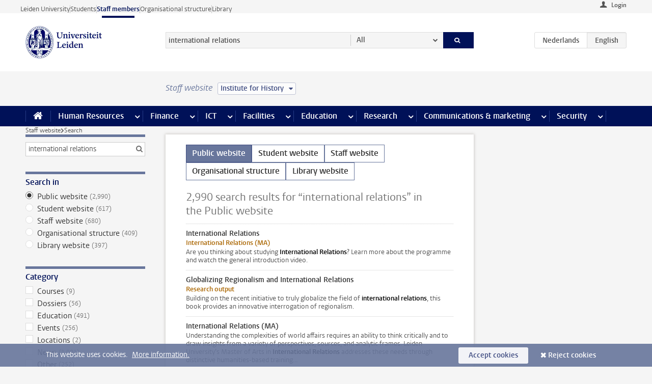

--- FILE ---
content_type: text/html;charset=UTF-8
request_url: https://www.staff.universiteitleiden.nl/search?website=external-site&language=en&q=international+relations&cf=humanities&cd=institute-for-history
body_size: 18924
content:



<!DOCTYPE html>
<html lang="en"  data-version="1.217.00" >
<head>









<!-- standard page html head -->

<meta charset="utf-8">
<meta name="viewport" content="width=device-width, initial-scale=1">
<meta http-equiv="X-UA-Compatible" content="IE=edge">


    <title>Search - Leiden University</title>

        <link rel="canonical" href="https://www.staff.universiteitleiden.nl/search"/>


    <meta name="contentsource" content="hippocms" />

        <meta name="robots" content="noindex"/>

<meta name="application-name" content="search"
data-content-type="overview"
data-protected="false"
data-language="en"
data-last-modified-date="2026-02-01"
data-publication-date="2026-02-01"
data-website="staffmember-site"
/>
<!-- Favicon and CSS -->
<link rel='shortcut icon' href="/design-1.0/assets/icons/favicon.ico?cf=humanities&amp;cd=institute-for-history"/>
<link rel="stylesheet" href="/design-1.0/css/ul2staff/screen.css?cf=humanities&amp;amp;cd=institute-for-history?v=1.217.00"/>




<script>
  window.dataLayer = window.dataLayer || [];
  dataLayer.push ( {
    event: 'Custom dimensions', customDimensionData: {
      cookiesAccepted: 'false'
    },
    user: {
      internalTraffic: 'false',
    }
  });
</script>



    <!-- Global site tag (gtag.js) - Google Analytics -->
<script async src="https://www.googletagmanager.com/gtag/js?id=G-RZX9QQDBQS"></script>
<script>
  window.dataLayer = window.dataLayer || [];

  function gtag () {
    dataLayer.push(arguments);
  }

  gtag('js', new Date());
  gtag('config', 'G-RZX9QQDBQS');
</script>

    <!-- this line enables the loading of asynchronous components (together with the headContributions at the bottom) -->
    <!-- Header Scripts -->
</head>



<body class="intern staff overview" data-ajax-class='{"logged-in":"/ajaxloggedincheck?cf=humanities&amp;cd=institute-for-history", "unlocked":"/ajaxlockcheck?cf=humanities&amp;cd=institute-for-history"}'>

<!-- To enable JS-based styles: -->
<script> document.body.className += ' js'; </script>
<div class="skiplinks">
    <a href="#content" class="skiplink">Skip to main content</a>
</div>




<div class="header-container">
<div class="top-nav-section">
<nav class="top-nav wrapper js_mobile-fit-menu-items" data-show-text="show all" data-hide-text="hide" data-items-text="menu items">
<ul id="sites-menu">
<li>
<a class=" track-event"
href="https://www.universiteitleiden.nl/en"
data-event-category="external-site"
data-event-label="Topmenu staffmember-site"
>Leiden University</a>
</li>
<li>
<a class=" track-event"
href="https://www.student.universiteitleiden.nl/en"
data-event-category="student-site"
data-event-label="Topmenu staffmember-site"
>Students</a>
</li>
<li>
<a class="active track-event"
href="/?cf=humanities&cd=institute-for-history"
data-event-category="staffmember-site"
data-event-label="Topmenu staffmember-site"
>Staff members</a>
</li>
<li>
<a class=" track-event"
href="https://www.organisatiegids.universiteitleiden.nl/en"
data-event-category="org-site"
data-event-label="Topmenu staffmember-site"
>Organisational structure</a>
</li>
<li>
<a class=" track-event"
href="https://www.library.universiteitleiden.nl/"
data-event-category="library-site"
data-event-label="Topmenu staffmember-site"
>Library</a>
</li>
</ul>
</nav>
</div>    <header id="header-main" class="wrapper">



<div class="user">

        <form action="/search?_hn:type=action&amp;_hn:ref=r61_r2_r2&amp;website=external-site&amp;language=en&amp;q=international+relations&amp;cf=humanities&amp;cd=institute-for-history" id="login" method="post">
            <input type="hidden" name="action" value="login">
            <fieldset>
                <button type="submit" class="track-event" data-event-category="login"
                        data-event-action="click">Login</button>
            </fieldset>
        </form>
</div>
        <h1 class="logo">
            <a href="/?cf=humanities&amp;cd=institute-for-history">
                <img width="151" height="64" src="/design-1.0/assets/images/zegel.png?cf=humanities&amp;cd=institute-for-history" alt="Universiteit Leiden"/>
            </a>
        </h1>
<!-- Standard page searchbox -->
<form id="search" method="get" action="searchresults-main">
<input type="hidden" name="website" value="staffmember-site"/>
<fieldset>
<legend>Search for subject or person and select category</legend>
<label for="search-field">Searchterm</label>
<input id="search-field" type="search" name="q" data-suggest="https://www.staff.universiteitleiden.nl/async/searchsuggestions?cf=humanities&amp;cd=institute-for-history"
data-wait="100" data-threshold="3"
value="international relations" placeholder="Search for subject or person"/>
<ul class="options">
<li>
<a href="/search?cf=humanities&amp;cd=institute-for-history" data-hidden='' data-hint="Search for subject or person">
All </a>
</li>
<li>
<a href="/search?cf=humanities&amp;cd=institute-for-history" data-hidden='{"content-category":"staffmember"}' data-hint="Search for&nbsp;persons">
Persons
</a>
</li>
<li>
<a href="/search?cf=humanities&amp;cd=institute-for-history" data-hidden='{"content-category":"announcement"}' data-hint="Search for&nbsp;announcements">
Announcements
</a>
</li>
<li>
<a href="/search?cf=humanities&amp;cd=institute-for-history" data-hidden='{"content-category":"news"}' data-hint="Search for&nbsp;news">
News
</a>
</li>
<li>
<a href="/search?cf=humanities&amp;cd=institute-for-history" data-hidden='{"content-category":"event"}' data-hint="Search for&nbsp;events">
Events
</a>
</li>
<li>
<a href="/search?cf=humanities&amp;cd=institute-for-history" data-hidden='{"content-category":"researchfunding"}' data-hint="Search for&nbsp;research funding">
Research funding
</a>
</li>
<li>
<a href="/search?cf=humanities&amp;cd=institute-for-history" data-hidden='{"content-category":"location"}' data-hint="Search for&nbsp;locations">
Locations
</a>
</li>
<li>
<a href="/search?cf=humanities&amp;cd=institute-for-history" data-hidden='{"content-category":"course"}' data-hint="Search for&nbsp;courses">
Courses
</a>
</li>
<li>
<a href="/search?cf=humanities&amp;cd=institute-for-history" data-hidden='{"content-category":"vacancy"}' data-hint="Search for&nbsp;vacancies">
Vacancies
</a>
</li>
<li>
<a href="/search?cf=humanities&amp;cd=institute-for-history" data-hidden='{"content-category":"general"}' data-hint="Search for&nbsp;subject">
Subject
</a>
</li>
<li>
<a href="/search?cf=humanities&amp;cd=institute-for-history" data-hidden='{"keywords":"true"}' data-hint="Search for&nbsp;keywords">
Keywords
</a>
</li>
</ul>
<button class="submit" type="submit">
<span>Search</span>
</button>
</fieldset>
</form><div class="language-btn-group">
<a href="https://www.medewerkers.universiteitleiden.nl/zoeken?website=external-site&amp;language=en&amp;q=international+relations&amp;cf=humanities&amp;cd=institute-for-history" class="btn">
<abbr title="Nederlands">nl</abbr>
</a>
<span class="btn active">
<abbr title="English">en</abbr>
</span>
</div>    </header>
</div>

<div>



<div class="mega-menu">





<div class="context-picker">
    <div class="wrapper">
        <div class="context-picker__items">
            <span class="context-picker__site-name">Staff website</span>
            <a href="#filter">
                <span>
                        Institute for History
                </span>
            </a>
        </div>
    </div>
</div>

    <nav aria-label="mega menu" id="mega-menu" class="main-nav mega-menu js-disclosure-nav allow-hover-expanding" data-hamburger-destination="mega-menu"
         data-nav-label="Menu">
        <ul class="main-nav__list wrapper">
            <li class="main-nav__item" data-menu-style="mega-menu">
                <a class="home js-disclosure-nav__main-link" href="/?cf=humanities&amp;cd=institute-for-history"><span>Home</span></a>
            </li>



        <li class="main-nav__item" data-menu-style="mega-menu">


            <a href="/human-resources?cf=humanities&amp;cd=institute-for-history" class="js-disclosure-nav__main-link">Human Resources</a>

            <button
                    class="more-menu-items"
                    type="button"
                    aria-expanded
                    aria-haspopup="menu"
                    aria-controls="human-resources-pages"
            >
                <span class="visually-hidden">more Human Resources pages</span>
            </button>



            <ul class="mega-menu__list mega-menu__list--left mega-menu__list--three-column" id="human-resources-pages">
                    <li class="mega-menu__item">


            <a href="/human-resources/conditions-of-employment-salary-and-allowance?cf=humanities&amp;cd=institute-for-history" >Terms of employment</a>

                        <ul>
                                <li class="mega-menu__item mega-menu__item--lvl2">


            <a href="/human-resources/conditions-of-employment-salary-and-allowance/salary?cf=humanities&amp;cd=institute-for-history" >Salary</a>

                                </li>
                                <li class="mega-menu__item mega-menu__item--lvl2">


            <a href="/human-resources/conditions-of-employment-salary-and-allowance/working-hours/working-hours?cf=humanities&amp;cd=institute-for-history" >Working hours</a>

                                </li>
                                <li class="mega-menu__item mega-menu__item--lvl2">


            <a href="/human-resources/conditions-of-employment-salary-and-allowance/business-travel?cf=humanities&amp;cd=institute-for-history" >Business travel</a>

                                </li>
                                <li class="mega-menu__item mega-menu__item--lvl2">


            <a href="/human-resources/conditions-of-employment-salary-and-allowance/allowances-and-expense-claims?cf=humanities&amp;cd=institute-for-history" >Allowances</a>

                                </li>
                                <li class="mega-menu__item mega-menu__item--lvl2">


            <a href="/human-resources/conditions-of-employment-salary-and-allowance/collective-labour-agreement-and-regulations/collective-labour-agreement-cao?cf=humanities&amp;cd=institute-for-history" >CAO and regulations</a>

                                </li>
                                <li class="mega-menu__item mega-menu__item--lvl2">


            <a href="/human-resources/conditions-of-employment-salary-and-allowance/terms-of-employment-individual-choices-model/terms-of-employment-individual-choices-model?cf=humanities&amp;cd=institute-for-history" >Individual Choices Model</a>

                                </li>
                                <li class="mega-menu__item mega-menu__item--lvl2">


            <a href="/human-resources/conditions-of-employment-salary-and-allowance/leave/annual-leave?cf=humanities&amp;cd=institute-for-history" >Leave</a>

                                </li>
                        </ul>
                    </li>
                    <li class="mega-menu__item">


            <a href="/human-resources/new-staff?cf=humanities&amp;cd=institute-for-history" >New staff</a>

                        <ul>
                                <li class="mega-menu__item mega-menu__item--lvl2">


            <a href="/human-resources/new-staff/terms-of-employment-in-short/overview-terms-of-employment?cf=humanities&amp;cd=institute-for-history" >Terms of employment in short</a>

                                </li>
                                <li class="mega-menu__item mega-menu__item--lvl2">


            <a href="/human-resources/new-staff/registration-and-contract?cf=humanities&amp;cd=institute-for-history" >Registration and contract</a>

                                </li>
                                <li class="mega-menu__item mega-menu__item--lvl2">


            <a href="/human-resources/new-staff/practical-issues/introduction-day-new-staffmembers?cf=humanities&amp;cd=institute-for-history" >Practical issues</a>

                                </li>
                                <li class="mega-menu__item mega-menu__item--lvl2">


            <a href="/human-resources/international-staff/service-centre-international-staff/service-centre-international-staff?cf=humanities&amp;cd=institute-for-history" >International staff</a>

                                </li>
                        </ul>
                    </li>
                    <li class="mega-menu__item">


            <a href="/human-resources/health?cf=humanities&amp;cd=institute-for-history" >Health</a>

                        <ul>
                                <li class="mega-menu__item mega-menu__item--lvl2">


            <a href="/human-resources/health/university-doctor?cf=humanities&amp;cd=institute-for-history" >University doctor</a>

                                </li>
                                <li class="mega-menu__item mega-menu__item--lvl2">


            <a href="/human-resources/health/illness?cf=humanities&amp;cd=institute-for-history" >Illness</a>

                                </li>
                                <li class="mega-menu__item mega-menu__item--lvl2">


            <a href="/human-resources/health/pregnancy?cf=humanities&amp;cd=institute-for-history" >Pregnancy</a>

                                </li>
                                <li class="mega-menu__item mega-menu__item--lvl2">


            <a href="/human-resources/health/working-with-a-functional-limitation?cf=humanities&amp;cd=institute-for-history" >Working with a functional limitation</a>

                                </li>
                                <li class="mega-menu__item mega-menu__item--lvl2">


            <a href="/human-resources/health/mental-fitness?cf=humanities&amp;cd=institute-for-history" >Mental fitness</a>

                                </li>
                                <li class="mega-menu__item mega-menu__item--lvl2">


            <a href="/human-resources/health/work-pressure?cf=humanities&amp;cd=institute-for-history" >Work pressure</a>

                                </li>
                                <li class="mega-menu__item mega-menu__item--lvl2">


            <a href="/human-resources/health/leiden-healthy-university?cf=humanities&amp;cd=institute-for-history" >Leiden Healthy University</a>

                                </li>
                        </ul>
                    </li>
                    <li class="mega-menu__item">


            <a href="/human-resources/help-support-and-complains?cf=humanities&amp;cd=institute-for-history" >Help, support and complains</a>

                        <ul>
                                <li class="mega-menu__item mega-menu__item--lvl2">


            <a href="/human-resources/help-support-and-complains/contact/pssc-service-point?cf=humanities&amp;cd=institute-for-history" >Contact</a>

                                </li>
                                <li class="mega-menu__item mega-menu__item--lvl2">


            <a href="/human-resources/help-support-and-complains/self-service/self-service?cf=humanities&amp;cd=institute-for-history" >Self Service</a>

                                </li>
                                <li class="mega-menu__item mega-menu__item--lvl2">


            <a href="/human-resources/help-support-and-complains/bas-insite?cf=humanities&amp;cd=institute-for-history" >BAS InSite</a>

                                </li>
                                <li class="mega-menu__item mega-menu__item--lvl2">


            <a href="/human-resources/social-safety?cf=humanities&amp;cd=institute-for-history" >Confidential counsellors and complaints committees</a>

                                </li>
                                <li class="mega-menu__item mega-menu__item--lvl2">


            <a href="/human-resources/help-support-and-complains/contact/pssc-service-point?cf=humanities&amp;cd=institute-for-history" >Service Point Personnel</a>

                                </li>
                        </ul>
                    </li>
                    <li class="mega-menu__item">


            <a href="/human-resources/international-staff?cf=humanities&amp;cd=institute-for-history" >International staff</a>

                        <ul>
                                <li class="mega-menu__item mega-menu__item--lvl2">


            <a href="/human-resources/international-staff/service-centre-international-staff/service-centre-international-staff?cf=humanities&amp;cd=institute-for-history" >Service Centre International Staff</a>

                                </li>
                                <li class="mega-menu__item mega-menu__item--lvl2">


            <a href="/human-resources/international-staff/immigration-and-formalities/immigration-and-formalities?cf=humanities&amp;cd=institute-for-history" >Immigration and formalities</a>

                                </li>
                                <li class="mega-menu__item mega-menu__item--lvl2">


            <a href="/human-resources/international-staff/housing/university-accommodation?cf=humanities&amp;cd=institute-for-history" >Housing</a>

                                </li>
                                <li class="mega-menu__item mega-menu__item--lvl2">


            <a href="/human-resources/international-staff/social-life-and-settling-in/social-life-and-settling-in?cf=humanities&amp;cd=institute-for-history" >Social life and settling in</a>

                                </li>
                                <li class="mega-menu__item mega-menu__item--lvl2">


            <a href="/human-resources/international-staff/taxes-and-social-security/taxes-and-social-security?cf=humanities&amp;cd=institute-for-history" >Taxes and social security</a>

                                </li>
                                <li class="mega-menu__item mega-menu__item--lvl2">


            <a href="/human-resources/international-staff/insurances/health-insurance?cf=humanities&amp;cd=institute-for-history" >Insurances</a>

                                </li>
                                <li class="mega-menu__item mega-menu__item--lvl2">


            <a href="/human-resources/international-staff/getting-around/getting-around?cf=humanities&amp;cd=institute-for-history" >Getting around</a>

                                </li>
                                <li class="mega-menu__item mega-menu__item--lvl2">


            <a href="/human-resources/international-staff/frequently-asked-questions/frequently-asked-questions?cf=humanities&amp;cd=institute-for-history" >Frequently asked questions</a>

                                </li>
                        </ul>
                    </li>
                    <li class="mega-menu__item">


            <a href="/human-resources/learning-and-development?cf=humanities&amp;cd=institute-for-history" >Learning and development</a>

                        <ul>
                                <li class="mega-menu__item mega-menu__item--lvl2">


            <a href="/human-resources/learning-and-development/training?cf=humanities&amp;cd=institute-for-history" >Training</a>

                                </li>
                                <li class="mega-menu__item mega-menu__item--lvl2">


            <a href="/human-resources/learning-and-development/coaching?cf=humanities&amp;cd=institute-for-history" >Coaching</a>

                                </li>
                                <li class="mega-menu__item mega-menu__item--lvl2">


            <a href="/human-resources/learning-and-development/career-guidance-and-mobility?cf=humanities&amp;cd=institute-for-history" >Career guidance and mobility</a>

                                </li>
                                <li class="mega-menu__item mega-menu__item--lvl2">


            <a href="/human-resources/learning-and-development/teacher-professionalisation?cf=humanities&amp;cd=institute-for-history" >Teacher development</a>

                                </li>
                                <li class="mega-menu__item mega-menu__item--lvl2">


            <a href="/human-resources/learning-and-development/phd-candidates-and-postdocs/phd-candidates?cf=humanities&amp;cd=institute-for-history" >PhD candidates and postdocs</a>

                                </li>
                        </ul>
                    </li>
                    <li class="mega-menu__item">


            <a href="/human-resources/hr-policy-and-code-of-conduct?cf=humanities&amp;cd=institute-for-history" >HR policy</a>

                        <ul>
                                <li class="mega-menu__item mega-menu__item--lvl2">


            <a href="/human-resources/hr-policy-and-code-of-conduct/code-of-conduct/code-of-conduct-integrity?cf=humanities&amp;cd=institute-for-history" >Code of conduct</a>

                                </li>
                                <li class="mega-menu__item mega-menu__item--lvl2">


            <a href="/human-resources/hr-policy-and-code-of-conduct/hr-policy/university-hr-policy?cf=humanities&amp;cd=institute-for-history" >HR policy</a>

                                </li>
                                <li class="mega-menu__item mega-menu__item--lvl2">


            <a href="/human-resources/hr-policy-and-code-of-conduct/hiring-and-recruiting?cf=humanities&amp;cd=institute-for-history" >Recruitment and selection</a>

                                </li>
                                <li class="mega-menu__item mega-menu__item--lvl2">


            <a href="/human-resources/hr-policy-and-code-of-conduct/diversity-and-inclusiveness/working-in-a-diverse-environment?cf=humanities&amp;cd=institute-for-history" >Diversity and inclusiveness</a>

                                </li>
                                <li class="mega-menu__item mega-menu__item--lvl2">


            <a href="/human-resources/grow?cf=humanities&amp;cd=institute-for-history" >GROW</a>

                                </li>
                                <li class="mega-menu__item mega-menu__item--lvl2">


            <a href="/human-resources/pd-interviews/continuing-education-rules-and-regulations?cf=humanities&amp;cd=institute-for-history" >Continuing education rules and regulations</a>

                                </li>
                                <li class="mega-menu__item mega-menu__item--lvl2">


            <a href="https://www.universiteitleiden.nl/en/dossiers/leadership" >Leadership</a>

                                </li>
                        </ul>
                    </li>
                    <li class="mega-menu__item">


            <a href="/human-resources/social-safety?cf=humanities&amp;cd=institute-for-history" >Social safety</a>

                        <ul>
                                <li class="mega-menu__item mega-menu__item--lvl2">


            <a href="/human-resources/social-safety/confidential-counsellors-overview/confidential-counsellors?cf=humanities&amp;cd=institute-for-history" >Confidential counsellors</a>

                                </li>
                                <li class="mega-menu__item mega-menu__item--lvl2">


            <a href="/human-resources/social-safety/staff-ombuds-officer?cf=humanities&amp;cd=institute-for-history" >Staff ombuds officer</a>

                                </li>
                                <li class="mega-menu__item mega-menu__item--lvl2">


            <a href="/human-resources/social-safety/complaints-committees-overview?cf=humanities&amp;cd=institute-for-history" >Complaints committees</a>

                                </li>
                        </ul>
                    </li>
                    <li class="mega-menu__item">


            <a href="/human-resources/social-security-and-insurances?cf=humanities&amp;cd=institute-for-history" >Social security and insurances</a>

                        <ul>
                                <li class="mega-menu__item mega-menu__item--lvl2">


            <a href="/human-resources/social-security-and-insurances/collective-insurances/health-insurance?cf=humanities&amp;cd=institute-for-history" >Collective insurances</a>

                                </li>
                                <li class="mega-menu__item mega-menu__item--lvl2">


            <a href="/human-resources/social-security-and-insurances/unfit-for-work/allowances-when-unfit-for-work?cf=humanities&amp;cd=institute-for-history" >Unfit for work</a>

                                </li>
                                <li class="mega-menu__item mega-menu__item--lvl2">


            <a href="/human-resources/social-security-and-insurances/pension/pension-building-abp?cf=humanities&amp;cd=institute-for-history" >Pension</a>

                                </li>
                                <li class="mega-menu__item mega-menu__item--lvl2">


            <a href="/human-resources/social-security-and-insurances/unemployment/unemployment-benefits?cf=humanities&amp;cd=institute-for-history" >Unemployment</a>

                                </li>
                                <li class="mega-menu__item mega-menu__item--lvl2">


            <a href="/human-resources/social-security-and-insurances/new-job/new-job-or-end-of-contract?cf=humanities&amp;cd=institute-for-history" >New job</a>

                                </li>
                        </ul>
                    </li>
            </ul>
        </li>
        <li class="main-nav__item" data-menu-style="mega-menu">


            <a href="/finance-and-procurement?cf=humanities&amp;cd=institute-for-history" class="js-disclosure-nav__main-link">Finance</a>

            <button
                    class="more-menu-items"
                    type="button"
                    aria-expanded
                    aria-haspopup="menu"
                    aria-controls="finance-pages"
            >
                <span class="visually-hidden">more Finance pages</span>
            </button>



            <ul class="mega-menu__list mega-menu__list--left mega-menu__list--three-column" id="finance-pages">
                    <li class="mega-menu__item">


            <a href="/finance-and-procurement/compensations-and-declarations?cf=humanities&amp;cd=institute-for-history" >Compensations and declarations</a>

                        <ul>
                                <li class="mega-menu__item mega-menu__item--lvl2">


            <a href="/human-resources/conditions-of-employment-salary-and-allowance/allowances-and-expense-claims/commuting-allowance?cf=humanities&amp;cd=institute-for-history" >Commuting</a>

                                </li>
                                <li class="mega-menu__item mega-menu__item--lvl2">


            <a href="/human-resources/conditions-of-employment-salary-and-allowance/allowances-and-expense-claims/business-travel?cf=humanities&amp;cd=institute-for-history" >Business travel</a>

                                </li>
                                <li class="mega-menu__item mega-menu__item--lvl2">


            <a href="/human-resources/conditions-of-employment-salary-and-allowance/allowances-and-expense-claims/relocation-expenses?cf=humanities&amp;cd=institute-for-history" >Relocating</a>

                                </li>
                                <li class="mega-menu__item mega-menu__item--lvl2">


            <a href="/human-resources/conditions-of-employment-salary-and-allowance/allowances-and-expense-claims?cf=humanities&amp;cd=institute-for-history" >Expense claims</a>

                                </li>
                                <li class="mega-menu__item mega-menu__item--lvl2">


            <a href="/human-resources/conditions-of-employment-salary-and-allowance/allowances-and-expense-claims/other-allowances?cf=humanities&amp;cd=institute-for-history" >Other allowances</a>

                                </li>
                        </ul>
                    </li>
                    <li class="mega-menu__item">


            <a href="/finance-and-procurement/financial-services?cf=humanities&amp;cd=institute-for-history" >Financial services</a>

                        <ul>
                                <li class="mega-menu__item mega-menu__item--lvl2">


            <a href="/protected/finance-and-procurement/financial-services/invoice-payments?cf=humanities&amp;cd=institute-for-history" >Invoice payments</a>

                                </li>
                                <li class="mega-menu__item mega-menu__item--lvl2">


            <a href="/protected/finance-and-procurement/financial-services/sales-invoices-and-credit-notes?cf=humanities&amp;cd=institute-for-history" >Sales invoices, credit notes and receiving payments</a>

                                </li>
                                <li class="mega-menu__item mega-menu__item--lvl2">


            <a href="/protected/finance-and-procurement/financial-services/payments-without-an-invoice-by-bank-transfer-vvv-gift-card-or-cash-taxable-remuneration-ib47?cf=humanities&amp;cd=institute-for-history" >Payments without an invoice</a>

                                </li>
                                <li class="mega-menu__item mega-menu__item--lvl2">


            <a href="/finance-and-procurement/financial-services/payments-to-research-participants?cf=humanities&amp;cd=institute-for-history" >Payments to research participants</a>

                                </li>
                                <li class="mega-menu__item mega-menu__item--lvl2">


            <a href="https://www.staff.universiteitleiden.nl/protected/finance-and-procurement/financial-services/conferences-and-seminars/conferences-and-seminars" >Conferences and seminars</a>

                                </li>
                        </ul>
                    </li>
                    <li class="mega-menu__item">


            <a href="/finance-and-procurement/procurement-purchasing-and-ordering?cf=humanities&amp;cd=institute-for-history" >Procurement, purchasing and ordering</a>

                        <ul>
                                <li class="mega-menu__item mega-menu__item--lvl2">


            <a href="/protected/finance-and-procurement/procurement-purchasing-and-ordering/framework-contracts/blanket-order?cf=humanities&amp;cd=institute-for-history" >Framework contracts</a>

                                </li>
                                <li class="mega-menu__item mega-menu__item--lvl2">


            <a href="https://www.staff.universiteitleiden.nl/protected/finance-and-procurement/procurement-purchasing-and-ordering/procurement-procedures/procurement-procedures" >Procurement procedures</a>

                                </li>
                                <li class="mega-menu__item mega-menu__item--lvl2">


            <a href="/finance-and-procurement/procurement-purchasing-and-ordering/service-portal?cf=humanities&amp;cd=institute-for-history" >Service portal</a>

                                </li>
                                <li class="mega-menu__item mega-menu__item--lvl2">


            <a href="https://www.staff.universiteitleiden.nl/protected/finance-and-procurement/procurement-purchasing-and-ordering/research-equipment/research-equipment" >Research equipment</a>

                                </li>
                                <li class="mega-menu__item mega-menu__item--lvl2">


            <a href="https://www.staff.universiteitleiden.nl/protected/finance-and-procurement/procurement-purchasing-and-ordering/real-estate/real-estate" >Real estate</a>

                                </li>
                        </ul>
                    </li>
                    <li class="mega-menu__item">


            <a href="/finance-and-procurement/financial-policy?cf=humanities&amp;cd=institute-for-history" >Financial policy</a>

                        <ul>
                                <li class="mega-menu__item mega-menu__item--lvl2">


            <a href="/finance-and-procurement/financial-policy/university-finances/central-government-grant-and-funding?cf=humanities&amp;cd=institute-for-history" >University finances</a>

                                </li>
                                <li class="mega-menu__item mega-menu__item--lvl2">


            <a href="/finance-and-procurement/financial-policy/financial-planning-and-control-cycles/annual-plan?cf=humanities&amp;cd=institute-for-history" >Financial planning and control cycles</a>

                                </li>
                                <li class="mega-menu__item mega-menu__item--lvl2">


            <a href="/protected/finance-and-procurement/financial-policy/regulations-and-guidelines/finance-guide?cf=humanities&amp;cd=institute-for-history" >Regulations and guidelines</a>

                                </li>
                                <li class="mega-menu__item mega-menu__item--lvl2">


            <a href="/finance-and-procurement/financial-policy/audits/audit?cf=humanities&amp;cd=institute-for-history" >Audit</a>

                                </li>
                        </ul>
                    </li>
                    <li class="mega-menu__item">


            <a href="/finance-and-procurement/projects-relating-to-second-and-third-income-streams?cf=humanities&amp;cd=institute-for-history" >Projects relating to second and third income streams</a>

                        <ul>
                                <li class="mega-menu__item mega-menu__item--lvl2">


            <a href="https://www.staff.universiteitleiden.nl/protected/finance-and-procurement/projects-relating-to-second-and-third-income-streams/working-for-third-parties/working-for-third-parties" >Working for third parties</a>

                                </li>
                                <li class="mega-menu__item mega-menu__item--lvl2">


            <a href="/protected/finance-and-procurement/projects-relating-to-second-and-third-income-streams/financial-project-management/project-management?cf=humanities&amp;cd=institute-for-history" >Financial project management</a>

                                </li>
                        </ul>
                    </li>
                    <li class="mega-menu__item">


            <a href="/finance-and-procurement/help-and-support?cf=humanities&amp;cd=institute-for-history" >Help and Support</a>

                        <ul>
                                <li class="mega-menu__item mega-menu__item--lvl2">


            <a href="/finance-and-procurement/help-and-support/department-financial-economic-affairs/department-financial-economic-affairs?cf=humanities&amp;cd=institute-for-history" >Department Financial Economic Affairs</a>

                                </li>
                                <li class="mega-menu__item mega-menu__item--lvl2">


            <a href="https://www.staff.universiteitleiden.nl/protected/finance-and-procurement/help-and-support/fssc-service-point/fssc-service-point" >Service Point Finance</a>

                                </li>
                                <li class="mega-menu__item mega-menu__item--lvl2">


            <a href="/protected/finance-and-procurement/help-and-support/controllers/controllers-faculties-and-expertise-centra?cf=humanities&amp;cd=institute-for-history" >Controllers</a>

                                </li>
                                <li class="mega-menu__item mega-menu__item--lvl2">


            <a href="/finance-and-procurement/help-and-support/university-procurement/university-procurement?cf=humanities&amp;cd=institute-for-history" >University Procurement</a>

                                </li>
                                <li class="mega-menu__item mega-menu__item--lvl2">


            <a href="/finance-and-procurement/help-and-support/audit-department?cf=humanities&amp;cd=institute-for-history" >Audit department</a>

                                </li>
                        </ul>
                    </li>
            </ul>
        </li>
        <li class="main-nav__item" data-menu-style="mega-menu">


            <a href="/ict?cf=humanities&amp;cd=institute-for-history" class="js-disclosure-nav__main-link">ICT</a>

            <button
                    class="more-menu-items"
                    type="button"
                    aria-expanded
                    aria-haspopup="menu"
                    aria-controls="ict-pages"
            >
                <span class="visually-hidden">more ICT pages</span>
            </button>



            <ul class="mega-menu__list mega-menu__list--left mega-menu__list--three-column" id="ict-pages">
                    <li class="mega-menu__item">


            <a href="/ict/e-mail?cf=humanities&amp;cd=institute-for-history" >E-mail</a>

                        <ul>
                                <li class="mega-menu__item mega-menu__item--lvl2">


            <a href="/ict/e-mail/synchronising-mail-and-calendar?cf=humanities&amp;cd=institute-for-history" >Synchronising mail and calendar</a>

                                </li>
                        </ul>
                    </li>
                    <li class="mega-menu__item">


            <a href="/ict/ict-workplace?cf=humanities&amp;cd=institute-for-history" >ICT workplace</a>

                        <ul>
                                <li class="mega-menu__item mega-menu__item--lvl2">


            <a href="/ict/ict-workplace/hardware/desktops-and-laptops?cf=humanities&amp;cd=institute-for-history" >Hardware</a>

                                </li>
                                <li class="mega-menu__item mega-menu__item--lvl2">


            <a href="/ict/ict-workplace/printing-and-copying/printing-and-copying?cf=humanities&amp;cd=institute-for-history" >Printing and copying</a>

                                </li>
                                <li class="mega-menu__item mega-menu__item--lvl2">


            <a href="/ict/ict-workplace/software-and-collaboration-tools?cf=humanities&amp;cd=institute-for-history" >Software and online tools</a>

                                </li>
                                <li class="mega-menu__item mega-menu__item--lvl2">


            <a href="/ict/ict-workplace/telephones?cf=humanities&amp;cd=institute-for-history" >Telephones</a>

                                </li>
                                <li class="mega-menu__item mega-menu__item--lvl2">


            <a href="/ict/ict-workplace/wifi/wifi-and-eduroam?cf=humanities&amp;cd=institute-for-history" >Wifi</a>

                                </li>
                        </ul>
                    </li>
                    <li class="mega-menu__item">


            <a href="/ict/ulcn-account?cf=humanities&amp;cd=institute-for-history" >ULCN-account</a>

                        <ul>
                                <li class="mega-menu__item mega-menu__item--lvl2">


            <a href="/ict/ulcn-account/forgotten-your-password?cf=humanities&amp;cd=institute-for-history" >Forgotten your password</a>

                                </li>
                                <li class="mega-menu__item mega-menu__item--lvl2">


            <a href="/ict/ulcn-account/requesting-account/username?cf=humanities&amp;cd=institute-for-history" >Username</a>

                                </li>
                                <li class="mega-menu__item mega-menu__item--lvl2">


            <a href="/ict/ulcn-account/requesting-account/activation-and-management?cf=humanities&amp;cd=institute-for-history" >Activating and managing your account</a>

                                </li>
                                <li class="mega-menu__item mega-menu__item--lvl2">


            <a href="/ict/ulcn-account/additional-authentication?cf=humanities&amp;cd=institute-for-history" >Additional authentication</a>

                                </li>
                                <li class="mega-menu__item mega-menu__item--lvl2">


            <a href="/ict/ulcn-account/guest-or-external-account?cf=humanities&amp;cd=institute-for-history" >Applying for a guest/external account</a>

                                </li>
                        </ul>
                    </li>
                    <li class="mega-menu__item">


            <a href="/ict/working-from-home?cf=humanities&amp;cd=institute-for-history" >Working from home</a>

                        <ul>
                                <li class="mega-menu__item mega-menu__item--lvl2">


            <a href="/ict/working-from-home/office-365-and-onedrive?cf=humanities&amp;cd=institute-for-history" >Microsoft 365 and OneDrive</a>

                                </li>
                                <li class="mega-menu__item mega-menu__item--lvl2">


            <a href="/ict/working-from-home/microsoft-teams?cf=humanities&amp;cd=institute-for-history" >Microsoft Teams</a>

                                </li>
                                <li class="mega-menu__item mega-menu__item--lvl2">


            <a href="/ict/working-from-home/remote-workplace?cf=humanities&amp;cd=institute-for-history" >Remote workspace</a>

                                </li>
                                <li class="mega-menu__item mega-menu__item--lvl2">


            <a href="/ict/working-from-home/secure-online-workspace-from-home?cf=humanities&amp;cd=institute-for-history" >Secure online workspace from home</a>

                                </li>
                        </ul>
                    </li>
                    <li class="mega-menu__item">


            <a href="/ict/help-and-support?cf=humanities&amp;cd=institute-for-history" >Help and support</a>

                        <ul>
                                <li class="mega-menu__item mega-menu__item--lvl2">


            <a href="/ict/help-and-support/application-forms/application-forms?cf=humanities&amp;cd=institute-for-history" >Application forms</a>

                                </li>
                                <li class="mega-menu__item mega-menu__item--lvl2">


            <a href="/ict/help-and-support/manuals?cf=humanities&amp;cd=institute-for-history" >Manuals</a>

                                </li>
                                <li class="mega-menu__item mega-menu__item--lvl2">


            <a href="/ict/help-and-support/helpdesks-and-contact/helpdesk-issc?cf=humanities&amp;cd=institute-for-history" >Helpdesks and contact</a>

                                </li>
                                <li class="mega-menu__item mega-menu__item--lvl2">


            <a href="/ict/help-and-support/maintenance-and-incidents/maintainance?cf=humanities&amp;cd=institute-for-history" >Maintenance and incidents</a>

                                </li>
                        </ul>
                    </li>
                    <li class="mega-menu__item">


            <a href="/ict/it-and-research?cf=humanities&amp;cd=institute-for-history" >IT and research</a>

                        <ul>
                                <li class="mega-menu__item mega-menu__item--lvl2">


            <a href="/ict/it-and-research/research-data/data-management?cf=humanities&amp;cd=institute-for-history" >Research data</a>

                                </li>
                        </ul>
                    </li>
                    <li class="mega-menu__item">


            <a href="/education/it-and-education?cf=humanities&amp;cd=institute-for-history" >IT and education > go to Education</a>

                        <ul>
                        </ul>
                    </li>
            </ul>
        </li>
        <li class="main-nav__item" data-menu-style="mega-menu">


            <a href="/buildings-and-facilities?cf=humanities&amp;cd=institute-for-history" class="js-disclosure-nav__main-link">Facilities</a>

            <button
                    class="more-menu-items"
                    type="button"
                    aria-expanded
                    aria-haspopup="menu"
                    aria-controls="facilities-pages"
            >
                <span class="visually-hidden">more Facilities pages</span>
            </button>



            <ul class="mega-menu__list mega-menu__list--left mega-menu__list--three-column" id="facilities-pages">
                    <li class="mega-menu__item">


            <a href="/buildings-and-facilities/workplace/workplace-in-the-office?cf=humanities&amp;cd=institute-for-history" >Workplace</a>

                        <ul>
                                <li class="mega-menu__item mega-menu__item--lvl2">


            <a href="/buildings-and-facilities/workplace/workplace-in-the-office?cf=humanities&amp;cd=institute-for-history" >Workplace in the office</a>

                                </li>
                                <li class="mega-menu__item mega-menu__item--lvl2">


            <a href="/buildings-and-facilities/workplace/reserving-workstations?cf=humanities&amp;cd=institute-for-history" >Reserving workstations</a>

                                </li>
                                <li class="mega-menu__item mega-menu__item--lvl2">


            <a href="/buildings-and-facilities/workplace/requesting-facilities-for-working-from-home?cf=humanities&amp;cd=institute-for-history" >Requesting facilities for working from home</a>

                                </li>
                                <li class="mega-menu__item mega-menu__item--lvl2">


            <a href="/buildings-and-facilities/workplace/laboratories/working-in-a-lab?cf=humanities&amp;cd=institute-for-history" >Laboratories</a>

                                </li>
                                <li class="mega-menu__item mega-menu__item--lvl2">


            <a href="/buildings-and-facilities/workplace/environmental-awareness-at-work?cf=humanities&amp;cd=institute-for-history" >Environmental awareness at work</a>

                                </li>
                        </ul>
                    </li>
                    <li class="mega-menu__item">


            <a href="/buildings-and-facilities/facilities?cf=humanities&amp;cd=institute-for-history" >Facilities</a>

                        <ul>
                                <li class="mega-menu__item mega-menu__item--lvl2">


            <a href="/buildings-and-facilities/facilities/lu-card?cf=humanities&amp;cd=institute-for-history" >LU-Card</a>

                                </li>
                                <li class="mega-menu__item mega-menu__item--lvl2">


            <a href="/buildings-and-facilities/facilities/parking/parking?cf=humanities&amp;cd=institute-for-history" >Parking</a>

                                </li>
                                <li class="mega-menu__item mega-menu__item--lvl2">


            <a href="/buildings-and-facilities/facilities/bicycles/bicycles?cf=humanities&amp;cd=institute-for-history" >Bicycles</a>

                                </li>
                                <li class="mega-menu__item mega-menu__item--lvl2">


            <a href="/buildings-and-facilities/facilities/printing-and-copying?cf=humanities&amp;cd=institute-for-history" >Printing and copying</a>

                                </li>
                                <li class="mega-menu__item mega-menu__item--lvl2">


            <a href="/buildings-and-facilities/facilities/post-and-transport/post?cf=humanities&amp;cd=institute-for-history" >Post and Transport</a>

                                </li>
                                <li class="mega-menu__item mega-menu__item--lvl2">


            <a href="/buildings-and-facilities/facilities/breastfeeding-and-quiet-rooms/lactation-rooms?cf=humanities&amp;cd=institute-for-history" >Breastfeeding and quiet rooms</a>

                                </li>
                        </ul>
                    </li>
                    <li class="mega-menu__item">


            <a href="/buildings-and-facilities/buildings?cf=humanities&amp;cd=institute-for-history" >Buildings</a>

                        <ul>
                                <li class="mega-menu__item mega-menu__item--lvl2">


            <a href="/buildings-and-facilities/buildings/reserving-rooms/reserving-rooms?cf=humanities&amp;cd=institute-for-history" >Reserving rooms</a>

                                </li>
                                <li class="mega-menu__item mega-menu__item--lvl2">


            <a href="/buildings-and-facilities/buildings/service-desk-and-receptions?cf=humanities&amp;cd=institute-for-history" >Service desks and receptions</a>

                                </li>
                                <li class="mega-menu__item mega-menu__item--lvl2">


            <a href="/buildings-and-facilities/buildings/management-and-maintenance/management-and-maintenance?cf=humanities&amp;cd=institute-for-history" >Management and maintenance</a>

                                </li>
                                <li class="mega-menu__item mega-menu__item--lvl2">


            <a href="/buildings-and-facilities/buildings/floor-plans-and-house-rules/floor-plans?cf=humanities&amp;cd=institute-for-history" >Floor plans and house rules</a>

                                </li>
                                <li class="mega-menu__item mega-menu__item--lvl2">


            <a href="/buildings-and-facilities/buildings/projects/projects?cf=humanities&amp;cd=institute-for-history" >Construction projects</a>

                                </li>
                        </ul>
                    </li>
                    <li class="mega-menu__item">


            <a href="/buildings-and-facilities/catering-and-events?cf=humanities&amp;cd=institute-for-history" >Catering and events</a>

                        <ul>
                                <li class="mega-menu__item mega-menu__item--lvl2">


            <a href="/buildings-and-facilities/catering-and-events/catering?cf=humanities&amp;cd=institute-for-history" >Ordering catering</a>

                                </li>
                                <li class="mega-menu__item mega-menu__item--lvl2">


            <a href="/buildings-and-facilities/catering-and-events/faculty-club/faculty-club?cf=humanities&amp;cd=institute-for-history" >Faculty Club</a>

                                </li>
                                <li class="mega-menu__item mega-menu__item--lvl2">


            <a href="/buildings-and-facilities/catering-and-events/restaurants-and-bars?cf=humanities&amp;cd=institute-for-history" >Restaurants and bars</a>

                                </li>
                                <li class="mega-menu__item mega-menu__item--lvl2">


            <a href="/buildings-and-facilities/catering-and-events/vending-machines/vending-machines?cf=humanities&amp;cd=institute-for-history" >Vending machines</a>

                                </li>
                                <li class="mega-menu__item mega-menu__item--lvl2">


            <a href="/buildings-and-facilities/catering-and-events/organising-an-event?cf=humanities&amp;cd=institute-for-history" >Organising an event</a>

                                </li>
                        </ul>
                    </li>
                    <li class="mega-menu__item">


            <a href="/buildings-and-facilities/help-and-support?cf=humanities&amp;cd=institute-for-history" >Help and support</a>

                        <ul>
                                <li class="mega-menu__item mega-menu__item--lvl2">


            <a href="/buildings-and-facilities/help-and-support/helpdesks?cf=humanities&amp;cd=institute-for-history" >Help Desk</a>

                                </li>
                                <li class="mega-menu__item mega-menu__item--lvl2">


            <a href="/buildings-and-facilities/help-and-support/reporting-unsafe-situations?cf=humanities&amp;cd=institute-for-history" >Reporting unsafe situations</a>

                                </li>
                                <li class="mega-menu__item mega-menu__item--lvl2">


            <a href="/buildings-and-facilities/facilities/lu-card/questions-about-your-lu-card?cf=humanities&amp;cd=institute-for-history" >LU-Card</a>

                                </li>
                                <li class="mega-menu__item mega-menu__item--lvl2">


            <a href="/buildings-and-facilities/help-and-support/ero-coordinators/ero-coordinators?cf=humanities&amp;cd=institute-for-history" >ERO coordinators</a>

                                </li>
                                <li class="mega-menu__item mega-menu__item--lvl2">


            <a href="/buildings-and-facilities/help-and-support/health-and-safety-coordinators/health-and-safety-coordinators?cf=humanities&amp;cd=institute-for-history" >Health and safety coordinators</a>

                                </li>
                                <li class="mega-menu__item mega-menu__item--lvl2">


            <a href="/buildings-and-facilities/buildings/service-desk-and-receptions?cf=humanities&amp;cd=institute-for-history" >Servicedesk and receptions</a>

                                </li>
                        </ul>
                    </li>
            </ul>
        </li>
        <li class="main-nav__item" data-menu-style="mega-menu">


            <a href="/education?cf=humanities&amp;cd=institute-for-history" class="js-disclosure-nav__main-link">Education</a>

            <button
                    class="more-menu-items"
                    type="button"
                    aria-expanded
                    aria-haspopup="menu"
                    aria-controls="education-pages"
            >
                <span class="visually-hidden">more Education pages</span>
            </button>



            <ul class="mega-menu__list mega-menu__list--right mega-menu__list--three-column" id="education-pages">
                    <li class="mega-menu__item">


            <a href="/education/it-and-education?cf=humanities&amp;cd=institute-for-history" >IT and education</a>

                        <ul>
                                <li class="mega-menu__item mega-menu__item--lvl2">


            <a href="/education/it-and-education/blended-learning/blended-learning?cf=humanities&amp;cd=institute-for-history" >Blended learning</a>

                                </li>
                                <li class="mega-menu__item mega-menu__item--lvl2">


            <a href="/education/it-and-education/ai-in-education?cf=humanities&amp;cd=institute-for-history" >AI in education</a>

                                </li>
                                <li class="mega-menu__item mega-menu__item--lvl2">


            <a href="/education/it-and-education/digital-tools?cf=humanities&amp;cd=institute-for-history" >Digital tools</a>

                                </li>
                                <li class="mega-menu__item mega-menu__item--lvl2">


            <a href="/education/it-and-education/tools-for-interactive-learning/tools-for-interactive-learning?cf=humanities&amp;cd=institute-for-history" >Tools for interactive learning</a>

                                </li>
                                <li class="mega-menu__item mega-menu__item--lvl2">


            <a href="/education/it-and-education/lecture-halls-and-computer-rooms/av-equipment-in-the-lecture-hall?cf=humanities&amp;cd=institute-for-history" >Lecture halls and computer rooms</a>

                                </li>
                                <li class="mega-menu__item mega-menu__item--lvl2">


            <a href="/education/it-and-education/it-systems/e-prospectus?cf=humanities&amp;cd=institute-for-history" >IT systems</a>

                                </li>
                        </ul>
                    </li>
                    <li class="mega-menu__item">


            <a href="/education/quality-of-education?cf=humanities&amp;cd=institute-for-history" >Quality of education</a>

                        <ul>
                                <li class="mega-menu__item mega-menu__item--lvl2">


            <a href="/education/quality-of-education/evaluation-of-education/evaluation-of-education?cf=humanities&amp;cd=institute-for-history" >Evaluation of education</a>

                                </li>
                                <li class="mega-menu__item mega-menu__item--lvl2">


            <a href="/education/quality-of-education/the-programme-committee/the-programme-committee?cf=humanities&amp;cd=institute-for-history" >The Programme Committee</a>

                                </li>
                                <li class="mega-menu__item mega-menu__item--lvl2">


            <a href="/education/quality-of-education/board-of-examiners/board-of-examiners?cf=humanities&amp;cd=institute-for-history" >Board of Examiners</a>

                                </li>
                                <li class="mega-menu__item mega-menu__item--lvl2">


            <a href="/education/quality-of-education/institutional-accreditation?cf=humanities&amp;cd=institute-for-history" >Site visits and accreditation</a>

                                </li>
                        </ul>
                    </li>
                    <li class="mega-menu__item">


            <a href="/education/profiling?cf=humanities&amp;cd=institute-for-history" >Policies and vision</a>

                        <ul>
                                <li class="mega-menu__item mega-menu__item--lvl2">


            <a href="/education/profiling/vision-on-education/vision-on-education?cf=humanities&amp;cd=institute-for-history" >Vision on education</a>

                                </li>
                                <li class="mega-menu__item mega-menu__item--lvl2">


            <a href="/education/profiling/integrity-and-fraud/plagiarism?cf=humanities&amp;cd=institute-for-history" >Integrity and fraud</a>

                                </li>
                                <li class="mega-menu__item mega-menu__item--lvl2">


            <a href="/education/profiling/student-success/student-success?cf=humanities&amp;cd=institute-for-history" >Student success</a>

                                </li>
                                <li class="mega-menu__item mega-menu__item--lvl2">


            <a href="/education/profiling/degree-programmes/leids-register-educations?cf=humanities&amp;cd=institute-for-history" >Degree programmes</a>

                                </li>
                        </ul>
                    </li>
                    <li class="mega-menu__item">


            <a href="/education/help-and-support?cf=humanities&amp;cd=institute-for-history" >Help and support</a>

                        <ul>
                                <li class="mega-menu__item mega-menu__item--lvl2">


            <a href="/education/help-and-support/educational-support-units/educational-support-units?cf=humanities&amp;cd=institute-for-history" >Educational support units</a>

                                </li>
                                <li class="mega-menu__item mega-menu__item--lvl2">


            <a href="/education/help-and-support/ict-and-education/ict-and-education-coordinators?cf=humanities&amp;cd=institute-for-history" >ICT and education</a>

                                </li>
                                <li class="mega-menu__item mega-menu__item--lvl2">


            <a href="/education/help-and-support/library-and-education?cf=humanities&amp;cd=institute-for-history" >Library and education</a>

                                </li>
                                <li class="mega-menu__item mega-menu__item--lvl2">


            <a href="/education/help-and-support/internationalisation-in-education/contact-information?cf=humanities&amp;cd=institute-for-history" >Internationalisation in education</a>

                                </li>
                                <li class="mega-menu__item mega-menu__item--lvl2">


            <a href="/education/help-and-support/accessible-education?cf=humanities&amp;cd=institute-for-history" >Accessible Education</a>

                                </li>
                        </ul>
                    </li>
                    <li class="mega-menu__item">


            <a href="/education/tests-and-theses?cf=humanities&amp;cd=institute-for-history" >Preparing a course</a>

                        <ul>
                                <li class="mega-menu__item mega-menu__item--lvl2">


            <a href="/education/tests-and-theses/tests-and-theses/tests-and-theses?cf=humanities&amp;cd=institute-for-history" >Tests and theses</a>

                                </li>
                                <li class="mega-menu__item mega-menu__item--lvl2">


            <a href="/education/tests-and-theses/procedures/procedures?cf=humanities&amp;cd=institute-for-history" >Procedures</a>

                                </li>
                                <li class="mega-menu__item mega-menu__item--lvl2">


            <a href="/communications--marketing/guidelines-and-support/making-a-presentation/tips-for-a-good-presentation?cf=humanities&amp;cd=institute-for-history" >Giving a presentation</a>

                                </li>
                                <li class="mega-menu__item mega-menu__item--lvl2">


            <a href="/vr/remote-teaching?cf=humanities&amp;cd=institute-for-history" >Remote teaching</a>

                                </li>
                                <li class="mega-menu__item mega-menu__item--lvl2">


            <a href="/education/tests-and-theses/reserving-rooms?cf=humanities&amp;cd=institute-for-history" >Reserving rooms</a>

                                </li>
                                <li class="mega-menu__item mega-menu__item--lvl2">


            <a href="/education/tests-and-theses/reserving-equipment/loan-audio-visual-equipment?cf=humanities&amp;cd=institute-for-history" >Reserving equipment</a>

                                </li>
                        </ul>
                    </li>
                    <li class="mega-menu__item">


            <a href="/education/student-well-being?cf=humanities&amp;cd=institute-for-history" >Student Well-being</a>

                        <ul>
                                <li class="mega-menu__item mega-menu__item--lvl2">


            <a href="/education/student-well-being/referral-options?cf=humanities&amp;cd=institute-for-history" >Referral options</a>

                                </li>
                                <li class="mega-menu__item mega-menu__item--lvl2">


            <a href="/education/student-well-being/unacceptable-behaviour?cf=humanities&amp;cd=institute-for-history" >Unacceptable behaviour</a>

                                </li>
                                <li class="mega-menu__item mega-menu__item--lvl2">


            <a href="/education/student-well-being/training-and-workshops-for-staff?cf=humanities&amp;cd=institute-for-history" >Training and workshops for staff</a>

                                </li>
                                <li class="mega-menu__item mega-menu__item--lvl2">


            <a href="/education/student-well-being/training-and-workshops-for-students?cf=humanities&amp;cd=institute-for-history" >Training and workshops for students</a>

                                </li>
                                <li class="mega-menu__item mega-menu__item--lvl2">


            <a href="/education/student-well-being/online-self-help-for-students?cf=humanities&amp;cd=institute-for-history" >Online self-help for students</a>

                                </li>
                                <li class="mega-menu__item mega-menu__item--lvl2">


            <a href="/education/student-well-being/bringing-students-together?cf=humanities&amp;cd=institute-for-history" >Bringing students together</a>

                                </li>
                                <li class="mega-menu__item mega-menu__item--lvl2">


            <a href="/education/student-well-being/background-information-on-student-well-being?cf=humanities&amp;cd=institute-for-history" >Background information on student well-being</a>

                                </li>
                        </ul>
                    </li>
                    <li class="mega-menu__item">


            <a href="/education/innovation?cf=humanities&amp;cd=institute-for-history" >Innovation in education</a>

                        <ul>
                                <li class="mega-menu__item mega-menu__item--lvl2">


            <a href="/education/innovation/funding-grants-and-prizes/comenius-programme?cf=humanities&amp;cd=institute-for-history" >Comenius programme</a>

                                </li>
                                <li class="mega-menu__item mega-menu__item--lvl2">


            <a href="/human-resources/learning-and-development/teacher-development/teachers-academy?cf=humanities&amp;cd=institute-for-history" >Teacher's Academy</a>

                                </li>
                        </ul>
                    </li>
                    <li class="mega-menu__item">


            <a href="/education/internationalisation?cf=humanities&amp;cd=institute-for-history" >Internationalisation</a>

                        <ul>
                                <li class="mega-menu__item mega-menu__item--lvl2">


            <a href="/education/internationalisation/international-cooperation/creating-a-partnership-agreement?cf=humanities&amp;cd=institute-for-history" >International cooperations</a>

                                </li>
                                <li class="mega-menu__item mega-menu__item--lvl2">


            <a href="/education/internationalisation/stay-abroad/safety?cf=humanities&amp;cd=institute-for-history" >Safety abroad</a>

                                </li>
                                <li class="mega-menu__item mega-menu__item--lvl2">


            <a href="/education/internationalisation/stay-abroad/preparing-for-a-trip?cf=humanities&amp;cd=institute-for-history" >Preparing for a trip</a>

                                </li>
                                <li class="mega-menu__item mega-menu__item--lvl2">


            <a href="/education/internationalisation/contact?cf=humanities&amp;cd=institute-for-history" >Contact</a>

                                </li>
                        </ul>
                    </li>
                    <li class="mega-menu__item">


            <span >Organisation of the educational programme</span>

                        <ul>
                                <li class="mega-menu__item mega-menu__item--lvl2">


            <a href="/education/academic-calendar?cf=humanities&amp;cd=institute-for-history" >Academic calendar</a>

                                </li>
                                <li class="mega-menu__item mega-menu__item--lvl2">


            <a href="/education/it-and-education/it-systems/e-prospectus?cf=humanities&amp;cd=institute-for-history" >Prospectus</a>

                                </li>
                                <li class="mega-menu__item mega-menu__item--lvl2">


            <a href="/education/it-and-education/it-systems/timetable?cf=humanities&amp;cd=institute-for-history" >Timetables</a>

                                </li>
                                <li class="mega-menu__item mega-menu__item--lvl2">


            <a href="/education/course-and-examination-regulations?cf=humanities&amp;cd=institute-for-history" >Course and Examination Regulations</a>

                                </li>
                        </ul>
                    </li>
            </ul>
        </li>
        <li class="main-nav__item" data-menu-style="mega-menu">


            <a href="/research?cf=humanities&amp;cd=institute-for-history" class="js-disclosure-nav__main-link">Research</a>

            <button
                    class="more-menu-items"
                    type="button"
                    aria-expanded
                    aria-haspopup="menu"
                    aria-controls="research-pages"
            >
                <span class="visually-hidden">more Research pages</span>
            </button>



            <ul class="mega-menu__list mega-menu__list--right mega-menu__list--three-column" id="research-pages">
                    <li class="mega-menu__item">


            <a href="/research/phds?cf=humanities&amp;cd=institute-for-history" >PhDs</a>

                        <ul>
                                <li class="mega-menu__item mega-menu__item--lvl2">


            <a href="/research/phds/admission/admission-to-a-phd-track?cf=humanities&amp;cd=institute-for-history" >Admission</a>

                                </li>
                                <li class="mega-menu__item mega-menu__item--lvl2">


            <a href="/research/phds/phd-trajectory/phd-track?cf=humanities&amp;cd=institute-for-history" >PhD track</a>

                                </li>
                                <li class="mega-menu__item mega-menu__item--lvl2">


            <a href="/research/phds/finalisation-and-phd-defence-ceremony?cf=humanities&amp;cd=institute-for-history" >Finalisation and PhD defence ceremony</a>

                                </li>
                                <li class="mega-menu__item mega-menu__item--lvl2">


            <a href="/research/phds/support-and-community?cf=humanities&amp;cd=institute-for-history" >Support and community</a>

                                </li>
                                <li class="mega-menu__item mega-menu__item--lvl2">


            <a href="/research/phds/regulations-and-guidelines?cf=humanities&amp;cd=institute-for-history" >Regulations and guidelines</a>

                                </li>
                        </ul>
                    </li>
                    <li class="mega-menu__item">


            <a href="/research/postdocs?cf=humanities&amp;cd=institute-for-history" >Postdocs</a>

                        <ul>
                                <li class="mega-menu__item mega-menu__item--lvl2">


            <a href="/research/postdocs/becoming-a-postdoc?cf=humanities&amp;cd=institute-for-history" >Becoming a postdoc</a>

                                </li>
                                <li class="mega-menu__item mega-menu__item--lvl2">


            <a href="/research/postdocs/collaborating-with-renowned-researchers?cf=humanities&amp;cd=institute-for-history" >Collaborating with renowned researchers</a>

                                </li>
                                <li class="mega-menu__item mega-menu__item--lvl2">


            <a href="/research/postdocs/training-programmes-coaching-and-career-guidance?cf=humanities&amp;cd=institute-for-history" >Training programmes, coaching and career guidance</a>

                                </li>
                                <li class="mega-menu__item mega-menu__item--lvl2">


            <a href="/research/postdocs/teaching?cf=humanities&amp;cd=institute-for-history" >Teaching</a>

                                </li>
                                <li class="mega-menu__item mega-menu__item--lvl2">


            <a href="/research/postdocs/practical-support-for-internationals?cf=humanities&amp;cd=institute-for-history" >Practical support for internationals</a>

                                </li>
                                <li class="mega-menu__item mega-menu__item--lvl2">


            <a href="/research/postdocs/confidential-advisers-health--safety?cf=humanities&amp;cd=institute-for-history" >Confidential advisers, health & safety</a>

                                </li>
                        </ul>
                    </li>
                    <li class="mega-menu__item">


            <a href="/research/profiling?cf=humanities&amp;cd=institute-for-history" >Policy and vision</a>

                        <ul>
                                <li class="mega-menu__item mega-menu__item--lvl2">


            <a href="/research/profiling/research-programme-data-science/research-programme-data-science?cf=humanities&amp;cd=institute-for-history" >Research programme data science</a>

                                </li>
                                <li class="mega-menu__item mega-menu__item--lvl2">


            <a href="/research/profiling/collaboration-leiden-delft-erasmus/collaboration-leiden-delft-erasmus?cf=humanities&amp;cd=institute-for-history" >Collaboration Leiden-Delft-Erasmus</a>

                                </li>
                                <li class="mega-menu__item mega-menu__item--lvl2">


            <a href="/research/profiling/research-internationalisation/research-internationalisation?cf=humanities&amp;cd=institute-for-history" >Research internationalisation</a>

                                </li>
                        </ul>
                    </li>
                    <li class="mega-menu__item">


            <a href="/research/research-funding?cf=humanities&amp;cd=institute-for-history" >External research funding</a>

                        <ul>
                                <li class="mega-menu__item mega-menu__item--lvl2">


            <a href="/research/research-funding/find-and-prepare/find-funding?cf=humanities&amp;cd=institute-for-history" >Find and prepare</a>

                                </li>
                                <li class="mega-menu__item mega-menu__item--lvl2">


            <a href="/research/research-funding/prepare-and-write?cf=humanities&amp;cd=institute-for-history" >Prepare and write</a>

                                </li>
                                <li class="mega-menu__item mega-menu__item--lvl2">


            <a href="/research/research-funding/grant-awarded/practical-steps-upon-awarding?cf=humanities&amp;cd=institute-for-history" >Grant awarded</a>

                                </li>
                        </ul>
                    </li>
                    <li class="mega-menu__item">


            <a href="/research/research-support?cf=humanities&amp;cd=institute-for-history" >Research support</a>

                        <ul>
                                <li class="mega-menu__item mega-menu__item--lvl2">


            <a href="/research/help-and-support/research-support-portal?cf=humanities&amp;cd=institute-for-history" >Research Support Portal</a>

                                </li>
                                <li class="mega-menu__item mega-menu__item--lvl2">


            <a href="/research/research-support/leiden-research-support-network?cf=humanities&amp;cd=institute-for-history" >Research Support Network</a>

                                </li>
                                <li class="mega-menu__item mega-menu__item--lvl2">


            <a href="/research/research-support/research-project-management-pool?cf=humanities&amp;cd=institute-for-history" >Research Project Management Pool</a>

                                </li>
                                <li class="mega-menu__item mega-menu__item--lvl2">


            <a href="/research/research-support/vidatum?cf=humanities&amp;cd=institute-for-history" >Vidatum</a>

                                </li>
                        </ul>
                    </li>
                    <li class="mega-menu__item">


            <a href="/research/it-and-research?cf=humanities&amp;cd=institute-for-history" >ICT and research</a>

                        <ul>
                                <li class="mega-menu__item mega-menu__item--lvl2">


            <a href="/research/it-and-research/data-storage?cf=humanities&amp;cd=institute-for-history" >Data storage</a>

                                </li>
                                <li class="mega-menu__item mega-menu__item--lvl2">


            <a href="/research/it-and-research/datamanagement?cf=humanities&amp;cd=institute-for-history" >Datamanagement</a>

                                </li>
                                <li class="mega-menu__item mega-menu__item--lvl2">


            <a href="/research/it-and-research/research-software?cf=humanities&amp;cd=institute-for-history" >Research software</a>

                                </li>
                                <li class="mega-menu__item mega-menu__item--lvl2">


            <a href="/research/it-and-research/qualtrics?cf=humanities&amp;cd=institute-for-history" >Qualtrics</a>

                                </li>
                                <li class="mega-menu__item mega-menu__item--lvl2">


            <a href="/research/it-and-research/sharing-files?cf=humanities&amp;cd=institute-for-history" >Sharing and sending files</a>

                                </li>
                                <li class="mega-menu__item mega-menu__item--lvl2">


            <a href="/research/it-and-research/publication-tools-1?cf=humanities&amp;cd=institute-for-history" >Publication tools</a>

                                </li>
                                <li class="mega-menu__item mega-menu__item--lvl2">


            <a href="/research/it-and-research/research-from-home?cf=humanities&amp;cd=institute-for-history" >Research from home</a>

                                </li>
                        </ul>
                    </li>
                    <li class="mega-menu__item">


            <a href="/research/impact?cf=humanities&amp;cd=institute-for-history" >Step-by-step plan towards more impact</a>

                        <ul>
                                <li class="mega-menu__item mega-menu__item--lvl2">


            <a href="/research/impact/roadmap-and-examples/roadmap?cf=humanities&amp;cd=institute-for-history" >Roadmap and examples</a>

                                </li>
                        </ul>
                    </li>
                    <li class="mega-menu__item">


            <a href="/research/quality-and-integrity?cf=humanities&amp;cd=institute-for-history" >Quality and integrity</a>

                        <ul>
                                <li class="mega-menu__item mega-menu__item--lvl2">


            <a href="/research/quality-and-integrity/research-visitations/research-visitations?cf=humanities&amp;cd=institute-for-history" >Research visitations</a>

                                </li>
                                <li class="mega-menu__item mega-menu__item--lvl2">


            <a href="/research/quality-and-integrity/academic-integrity/academic-integrity?cf=humanities&amp;cd=institute-for-history" >Academic integrity</a>

                                </li>
                                <li class="mega-menu__item mega-menu__item--lvl2">


            <a href="https://www.staff.universiteitleiden.nl/protected/finance-and-procurement/projects-relating-to-second-and-third-income-streams/working-for-third-parties/working-for-third-parties" >Working for third parties</a>

                                </li>
                                <li class="mega-menu__item mega-menu__item--lvl2">


            <a href="/research/quality-and-integrity/ethics-committees/ethics-committees?cf=humanities&amp;cd=institute-for-history" >Ethics committees</a>

                                </li>
                        </ul>
                    </li>
                    <li class="mega-menu__item">


            <a href="/research/publishing?cf=humanities&amp;cd=institute-for-history" >Publishing</a>

                        <ul>
                                <li class="mega-menu__item mega-menu__item--lvl2">


            <a href="/research/publishing/copyright/copyright?cf=humanities&amp;cd=institute-for-history" >Copyright</a>

                                </li>
                                <li class="mega-menu__item mega-menu__item--lvl2">


            <a href="/research/publishing/publishing-your-doctoral-dissertation/publishing-your-doctoral-dissertation?cf=humanities&amp;cd=institute-for-history" >Publishing your doctoral dissertation</a>

                                </li>
                                <li class="mega-menu__item mega-menu__item--lvl2">


            <a href="/research/publishing/lucris-and-scholarly-publications/lucris-and-scholarly-publications?cf=humanities&amp;cd=institute-for-history" >Scholarly Publications and LUCRIS</a>

                                </li>
                                <li class="mega-menu__item mega-menu__item--lvl2">


            <a href="/research/publishing/open-access?cf=humanities&amp;cd=institute-for-history" >Open Access</a>

                                </li>
                                <li class="mega-menu__item mega-menu__item--lvl2">


            <a href="/research/publishing/orcid-id-and-doi/orcid-id-and-doi?cf=humanities&amp;cd=institute-for-history" >ORCID iD and DOI</a>

                                </li>
                                <li class="mega-menu__item mega-menu__item--lvl2">


            <a href="/research/publishing/leiden-university-press/leiden-university-press?cf=humanities&amp;cd=institute-for-history" >Leiden University Press</a>

                                </li>
                        </ul>
                    </li>
            </ul>
        </li>
        <li class="main-nav__item" data-menu-style="mega-menu">


            <a href="/communications--marketing?cf=humanities&amp;cd=institute-for-history" class="js-disclosure-nav__main-link">Communications & marketing</a>

            <button
                    class="more-menu-items"
                    type="button"
                    aria-expanded
                    aria-haspopup="menu"
                    aria-controls="communications-marketing-pages"
            >
                <span class="visually-hidden">more Communications & marketing pages</span>
            </button>



            <ul class="mega-menu__list mega-menu__list--right mega-menu__list--three-column" id="communications-marketing-pages">
                    <li class="mega-menu__item">


            <a href="/communications--marketing/guidelines-and-support?cf=humanities&amp;cd=institute-for-history" >Guidelines and support</a>

                        <ul>
                                <li class="mega-menu__item mega-menu__item--lvl2">


            <a href="/communications--marketing/guidelines-and-support/house-style/house-style?cf=humanities&amp;cd=institute-for-history" >House style</a>

                                </li>
                                <li class="mega-menu__item mega-menu__item--lvl2">


            <a href="/communications--marketing/guidelines-and-support/writing-and-translating/writing-for-the-web?cf=humanities&amp;cd=institute-for-history" >Writing and translating</a>

                                </li>
                                <li class="mega-menu__item mega-menu__item--lvl2">


            <a href="/communications--marketing/guidelines-and-support/use-of-images/images-for-the-website?cf=humanities&amp;cd=institute-for-history" >Use of images</a>

                                </li>
                                <li class="mega-menu__item mega-menu__item--lvl2">


            <a href="/communications--marketing/guidelines-and-support/making-a-presentation/corporate-presentations?cf=humanities&amp;cd=institute-for-history" >Making a presentation</a>

                                </li>
                                <li class="mega-menu__item mega-menu__item--lvl2">


            <a href="/communications--marketing/guidelines-and-support/website-and-web-editorial-team/web-editors?cf=humanities&amp;cd=institute-for-history" >Website and web editorial team</a>

                                </li>
                                <li class="mega-menu__item mega-menu__item--lvl2">


            <a href="/communications--marketing/guidelines-and-support/website-and-web-editorial-team/changing-your-online-profile-page?cf=humanities&amp;cd=institute-for-history" >Online profile page</a>

                                </li>
                                <li class="mega-menu__item mega-menu__item--lvl2">


            <a href="/communications--marketing/guidelines-and-support/social-media/social-media?cf=humanities&amp;cd=institute-for-history" >Social Media</a>

                                </li>
                                <li class="mega-menu__item mega-menu__item--lvl2">


            <a href="/communications--marketing/guidelines-and-support/events?cf=humanities&amp;cd=institute-for-history" >Conferences and Events</a>

                                </li>
                                <li class="mega-menu__item mega-menu__item--lvl2">


            <a href="/communications--marketing/guidelines-and-support/contact/communications-department?cf=humanities&amp;cd=institute-for-history" >Contact</a>

                                </li>
                        </ul>
                    </li>
                    <li class="mega-menu__item">


            <a href="/communications--marketing/communications?cf=humanities&amp;cd=institute-for-history" >Communications</a>

                        <ul>
                                <li class="mega-menu__item mega-menu__item--lvl2">


            <a href="/communications--marketing/communications/strategy/communication-strategy?cf=humanities&amp;cd=institute-for-history" >Strategy</a>

                                </li>
                                <li class="mega-menu__item mega-menu__item--lvl2">


            <a href="/communications--marketing/communications/communication-tools/external-communication-resources?cf=humanities&amp;cd=institute-for-history" >Communication tools</a>

                                </li>
                                <li class="mega-menu__item mega-menu__item--lvl2">


            <a href="/communications--marketing/communications/media-relations/press-officers?cf=humanities&amp;cd=institute-for-history" >Media relations</a>

                                </li>
                                <li class="mega-menu__item mega-menu__item--lvl2">


            <a href="/communications--marketing/communications/science-communication/research-in-the-media?cf=humanities&amp;cd=institute-for-history" >Science communication</a>

                                </li>
                        </ul>
                    </li>
                    <li class="mega-menu__item">


            <a href="/communications--marketing/alumni-relationships-and-funding?cf=humanities&amp;cd=institute-for-history" >Alumni relations and funding</a>

                        <ul>
                                <li class="mega-menu__item mega-menu__item--lvl2">


            <a href="/communications--marketing/alumni-relationships-and-funding/alumni-relations/alumni-relations?cf=humanities&amp;cd=institute-for-history" >Alumni relations</a>

                                </li>
                                <li class="mega-menu__item mega-menu__item--lvl2">


            <a href="/communications--marketing/alumni-relationships-and-funding/alumni-database/alumni-database?cf=humanities&amp;cd=institute-for-history" >Alumni database</a>

                                </li>
                                <li class="mega-menu__item mega-menu__item--lvl2">


            <a href="/communications--marketing/alumni-relationships-and-funding/funding/funding?cf=humanities&amp;cd=institute-for-history" >Funding</a>

                                </li>
                        </ul>
                    </li>
                    <li class="mega-menu__item">


            <a href="/communications--marketing/student-recruitment?cf=humanities&amp;cd=institute-for-history" >Student recruitment</a>

                        <ul>
                        </ul>
                    </li>
            </ul>
        </li>
        <li class="main-nav__item" data-menu-style="mega-menu">


            <a href="/security?cf=humanities&amp;cd=institute-for-history" class="js-disclosure-nav__main-link">Security</a>

            <button
                    class="more-menu-items"
                    type="button"
                    aria-expanded
                    aria-haspopup="menu"
                    aria-controls="security-pages"
            >
                <span class="visually-hidden">more Security pages</span>
            </button>



            <ul class="mega-menu__list mega-menu__list--right mega-menu__list--three-column" id="security-pages">
                    <li class="mega-menu__item">


            <a href="/security/information-security-and-privacy?cf=humanities&amp;cd=institute-for-history" >Information security and privacy</a>

                        <ul>
                                <li class="mega-menu__item mega-menu__item--lvl2">


            <a href="/security/information-security-and-privacy/archive-management?cf=humanities&amp;cd=institute-for-history" >Archive management</a>

                                </li>
                                <li class="mega-menu__item mega-menu__item--lvl2">


            <a href="/protected/security/information-security-and-privacy/privacy-and-security-policy-documents?cf=humanities&amp;cd=institute-for-history" >Privacy and security policy documents</a>

                                </li>
                                <li class="mega-menu__item mega-menu__item--lvl2">


            <a href="/security/information-security-and-privacy/tips-for-working-securely?cf=humanities&amp;cd=institute-for-history" >Working securely online</a>

                                </li>
                                <li class="mega-menu__item mega-menu__item--lvl2">


            <a href="/security/information-security-and-privacy/frequently-asked-questions-about-privacy-and-security?cf=humanities&amp;cd=institute-for-history" >Frequently asked questions</a>

                                </li>
                        </ul>
                    </li>
                    <li class="mega-menu__item">


            <a href="/security/a-safe-work-environment/a-safe-work-environment?cf=humanities&amp;cd=institute-for-history" >A safe working environment</a>

                        <ul>
                                <li class="mega-menu__item mega-menu__item--lvl2">


            <a href="/security/a-safe-work-environment/incidents-and-dangerous-situations?cf=humanities&amp;cd=institute-for-history" >Incidents and dangerous situations</a>

                                </li>
                                <li class="mega-menu__item mega-menu__item--lvl2">


            <a href="/security/a-safe-work-environment/a-safe-work-environment/working-in-a-lab?cf=humanities&amp;cd=institute-for-history" >Safety in a lab</a>

                                </li>
                                <li class="mega-menu__item mega-menu__item--lvl2">


            <a href="/security/a-safe-work-environment/working-with-hazardous-substances?cf=humanities&amp;cd=institute-for-history" >Working with hazardous substances</a>

                                </li>
                                <li class="mega-menu__item mega-menu__item--lvl2">


            <a href="/security/a-safe-work-environment/emergency-response-officer?cf=humanities&amp;cd=institute-for-history" >Emergency Response Officer</a>

                                </li>
                                <li class="mega-menu__item mega-menu__item--lvl2">


            <a href="/security/a-safe-work-environment/risk-inventory-and-evaluation?cf=humanities&amp;cd=institute-for-history" >Risk Inventory and Evaluation</a>

                                </li>
                        </ul>
                    </li>
                    <li class="mega-menu__item">


            <a href="/protected/security/knowledge-security?cf=humanities&amp;cd=institute-for-history" >Knowledge security</a>

                        <ul>
                                <li class="mega-menu__item mega-menu__item--lvl2">


            <a href="/protected/security/knowledge-security/frequently-asked-questions?cf=humanities&amp;cd=institute-for-history" >Frequently asked questions</a>

                                </li>
                                <li class="mega-menu__item mega-menu__item--lvl2">


            <a href="/protected/security/knowledge-security/tools-and-tips?cf=humanities&amp;cd=institute-for-history" >Tools and tips</a>

                                </li>
                        </ul>
                    </li>
                    <li class="mega-menu__item">


            <a href="/security/safety-and-security?cf=humanities&amp;cd=institute-for-history" >Safety and security</a>

                        <ul>
                                <li class="mega-menu__item mega-menu__item--lvl2">


            <a href="/security/safety-and-security/camera-surveillance?cf=humanities&amp;cd=institute-for-history" >Camera surveillance</a>

                                </li>
                        </ul>
                    </li>
            </ul>
        </li>



        </ul>
    </nav>
</div></div>

<div class="main-container">
    <div class="main wrapper clearfix">



<nav class="breadcrumb" aria-label="Breadcrumb" id="js_breadcrumbs" data-show-text="show all" data-hide-text="hide" data-items-text="breadcrumbs">
<ol id="breadcrumb-list">
<li>
<a href="/?cf=humanities&amp;cd=institute-for-history">Staff website</a>
</li>
<li>Search</li>
</ol>
</nav>




<nav class="facets">
    <form action="" method="get">
        <input type="hidden" name="pageNumber" value="1"/>
            <input type="hidden" name="previousSearchTerm" value="international relations"/>

        <div class="box facet facet-search">
            <div class="box-header alt">
                <h2>Search facet</h2>
            </div>
            <div class="box-content">
                <fieldset>
                    <input type="search" name="q" data-suggest="https://www.staff.universiteitleiden.nl/async/searchsuggestions?cf=humanities&amp;cd=institute-for-history"
                           data-wait="100" data-threshold="3"
                           value="international relations"/>
                </fieldset>
            </div>
        </div> <!-- .box.facet -->

            <div class="box facet facet-single">
        <div class="box facet">
                <div class="box-header alt">
                    <h2>Search in</h2>
                </div>

            <div class="box-content">
                <fieldset>
                    <ul>
                            <li>
                                <label>
                                    <input type="radio" name="website" value="external-site" checked />
                                    Public website&nbsp;<span class="count">(2,990)</span>
                                </label>
                            </li>
                            <li>
                                <label>
                                    <input type="radio" name="website" value="student-site" />
                                    Student website&nbsp;<span class="count">(617)</span>
                                </label>
                            </li>
                            <li>
                                <label>
                                    <input type="radio" name="website" value="staffmember-site" />
                                    Staff website&nbsp;<span class="count">(680)</span>
                                </label>
                            </li>
                            <li>
                                <label>
                                    <input type="radio" name="website" value="org-site" />
                                    Organisational structure&nbsp;<span class="count">(409)</span>
                                </label>
                            </li>
                            <li>
                                <label>
                                    <input type="radio" name="website" value="library-site" />
                                    Library website&nbsp;<span class="count">(397)</span>
                                </label>
                            </li>
                    </ul>
                </fieldset>
            </div>
        </div>
        <!-- .box.facet -->
            </div>
            <!-- .box.facet.facet-single -->


            <div class="box facet">
        <div class="box facet">
                <div class="box-header alt">
                    <h2>Category</h2>
                </div>

            <div class="box-content">
                <fieldset>
                    <ul>
                            <li>
                                <label>
                                    <input type="checkbox" name="content-category" value="course" />
                                    Courses&nbsp;<span class="count">(9)</span>
                                </label>
                            </li>
                            <li>
                                <label>
                                    <input type="checkbox" name="content-category" value="dossier" />
                                    Dossiers&nbsp;<span class="count">(56)</span>
                                </label>
                            </li>
                            <li>
                                <label>
                                    <input type="checkbox" name="content-category" value="education" />
                                    Education&nbsp;<span class="count">(491)</span>
                                </label>
                            </li>
                            <li>
                                <label>
                                    <input type="checkbox" name="content-category" value="event" />
                                    Events&nbsp;<span class="count">(256)</span>
                                </label>
                            </li>
                            <li>
                                <label>
                                    <input type="checkbox" name="content-category" value="location" />
                                    Locations&nbsp;<span class="count">(2)</span>
                                </label>
                            </li>
                            <li>
                                <label>
                                    <input type="checkbox" name="content-category" value="news" />
                                    News&nbsp;<span class="count">(1,091)</span>
                                </label>
                            </li>
                            <li>
                                <label>
                                    <input type="checkbox" name="content-category" value="general" />
                                    Other&nbsp;<span class="count">(252)</span>
                                </label>
                            </li>
                            <li>
                                <label>
                                    <input type="checkbox" name="content-category" value="staffmember" />
                                    Persons&nbsp;<span class="count">(360)</span>
                                </label>
                            </li>
                            <li>
                                <label>
                                    <input type="checkbox" name="content-category" value="research" />
                                    Research&nbsp;<span class="count">(520)</span>
                                </label>
                            </li>
                            <li>
                                <label>
                                    <input type="checkbox" name="content-category" value="vacancy" />
                                    Vacancies&nbsp;<span class="count">(1)</span>
                                </label>
                            </li>
                    </ul>
                </fieldset>
            </div>
        </div>
        <!-- .box.facet -->
            </div>
            <!-- .box.facet.facet-single -->



            <div class="box facet">
            </div>
            <!-- .box.facet.facet-single -->

        <button type="submit">Filter</button>
    </form>
</nav>




































































<div id="content" class="compact search-results">




    <ul class="site-selector">
            <li class="site-selector__item">
                <a href="" class="site-selector__link active is-current">Public website</a>
            </li>
            <li class="site-selector__item">
                <a href="http://www.staff.universiteitleiden.nl/search?website=student-site&amp;language=en&amp;q=international+relations&amp;cf=humanities&amp;cd=institute-for-history" class="site-selector__link active">Student website</a>
            </li>
            <li class="site-selector__item">
                <a href="http://www.staff.universiteitleiden.nl/search?website=staffmember-site&amp;language=en&amp;q=international+relations&amp;cf=humanities&amp;cd=institute-for-history" class="site-selector__link active">Staff website</a>
            </li>
            <li class="site-selector__item">
                <a href="http://www.staff.universiteitleiden.nl/search?website=org-site&amp;language=en&amp;q=international+relations&amp;cf=humanities&amp;cd=institute-for-history" class="site-selector__link active">Organisational structure</a>
            </li>
            <li class="site-selector__item">
                <a href="http://www.staff.universiteitleiden.nl/search?website=library-site&amp;language=en&amp;q=international+relations&amp;cf=humanities&amp;cd=institute-for-history" class="site-selector__link active">Library website</a>
            </li>
    </ul>

            <h2>2,990&nbsp;search results for&nbsp;“international relations”&nbsp;in the&nbsp;Public website</h2>
            <ul>
                        <li>
                            <a href="https://www.universiteitleiden.nl/en/education/masters/master-talks/programme-videos/international-relations/international-relations" >

    <strong>International Relations</strong>
    <span class="meta alt">
            International Relations (MA)
    </span>
    <p>Are you thinking about studying <mark>International</mark> <mark>Relations</mark>? Learn more about the programme and watch the general introduction video.</p>
                            </a>
                        </li>
                        <li>
                            <a href="https://www.universiteitleiden.nl/en/research/research-output/governance-and-global-affairs/globalizing-regionalism-and-international-relations" >

    <strong>Globalizing Regionalism and International Relations</strong>
    <span class="meta alt">Research output</span>
    <p>Building on the recent initiative to truly globalize the field of <mark>international</mark> <mark>relations</mark>, this book provides an innovative interrogation of regionalism.</p>
                            </a>
                        </li>
                        <li>
                            <a href="https://www.universiteitleiden.nl/en/education/study-programmes/master/international-relations" >
    <strong>International Relations (MA)</strong>
    <span class="meta alt"></span>
    <p>Understanding the complexities of world affairs requires an ability to think critically and to draw insights from a variety of perspectives, sources, and analytic frames. Leiden University’s Master of Arts in <mark>International</mark> <mark>Relations</mark> addresses these needs through distinctive humanities-based training&hellip;</p>
                            </a>
                        </li>
                        <li>
                            <a href="https://www.universiteitleiden.nl/en/education/bachelors/studychoice/information-videos/programme-presentations/international-relations-and-organisations" >

    <strong>International Relations and Organisations</strong>
    <span class="meta alt">
            International Relations and Organisations (BSc)
    </span>
    <p></p>
                            </a>
                        </li>
                        <li>
                            <a href="https://www.universiteitleiden.nl/en/research/research-projects/humanities/history-and-international-relations" >

    <strong>International Relations and European Studies</strong>
    <span class="meta alt">Research project</span>
    <p>The Team <mark>International</mark> <mark>Relations</mark> and European Studies addresses the interconnections and interdependence of contemporary global political, economic, security and culture from a multidisciplinary perspective rooted in the humanities. More specifically it is concerned with the study of <mark>international</mark> <mark>relations</mark>…</p>
                            </a>
                        </li>
                        <li>
                            <a href="/events/2026/06/third-humanities-and-international-relations-graduate-conference?cf=humanities&amp;cd=institute-for-history" >

    <strong>Humanities and International Relations Graduate Conference 2026</strong>
    <span class="meta alt">Event - 10 June 2026</span>
    <p>Conference</p>
                            </a>
                        </li>
                        <li>
                            <a href="https://www.universiteitleiden.nl/en/education/study-programmes/bachelor/political-science/international-relations-and-organisations" >
    <strong>International Relations and Organisations (BSc)</strong>
    <span class="meta alt"></span>
    <p>Are you interested in <mark>international</mark> organisations, issues of peace and security, or current changes in global political <mark>relations</mark>? Would you like to study the causes of terrorism and the resolution of violent conflicts? Develop your scholarship and skills in <mark>international</mark> affairs in The Hague.</p>
                            </a>
                        </li>
                        <li>
                            <a href="https://www.universiteitleiden.nl/en/education/study-programmes/master/international-relations-and-diplomacy" >
    <strong>International Relations and Diplomacy (MSc)</strong>
    <span class="meta alt"></span>
    <p>The two-year Advanced MSc IRD programme offers you a unique blend of academic education in <mark>international</mark> <mark>relations</mark> and political science with practical graduate education and training in <mark>international</mark> negotiation and diplomacy.</p>
                            </a>
                        </li>
                        <li>
                            <a href="https://www.universiteitleiden.nl/en/education/masters/master-talks/programme-videos/international-relations-and-diplomacy/international-relations-and-diplomacy" >

    <strong>International Relations and Diplomacy (MSc)</strong>
    <span class="meta alt">
            International Relations and Diplomacy (MSc)
    </span>
    <p>Are you thinking about studying <mark>International</mark> <mark>Relations</mark> and Diplomacy? Learn more and watch the videos.</p>
                            </a>
                        </li>
                        <li>
                            <a href="https://www.universiteitleiden.nl/en/humanities/institute-for-history/history-and-international-relations" >
    <strong>International Relations and European Studies</strong>
    <span class="meta alt"></span>
    <p>Research in the <mark>International</mark> <mark>Relations</mark> and European Studies Team addresses the interconnections and interdependence of contemporary global political, economic and cultural affairs from a multidisciplinary perspective rooted in the humanities.</p>
                            </a>
                        </li>
                        <li>
                            <a href="https://www.universiteitleiden.nl/en/education/masters/master-talks/programme-videos/international-relations-culture-and-politics/international-relations-culture-and-politics" >

    <strong>International Relations: Culture and Politics</strong>
    <span class="meta alt">
            Culture and Politics (MA)
    </span>
    <p>Are you thinking about studying <mark>International</mark> <mark>Relations</mark>: Culture and Politics? Learn more and watch the introduction video.</p>
                            </a>
                        </li>
                        <li>
                            <a href="https://www.universiteitleiden.nl/en/research/research-projects/social-and-behavioural-sciences/political-science/social-distance-in-international-relations" >

    <strong>Social Distance in International Relations</strong>
    <span class="meta alt">Research project</span>
    <p>This project studies social distance—the degree of sympathetic understanding that exists between people—in relation to state foreign policy making. Does, and if so how does, social distance shape political biases, aid narratives, and, ultimately, state foreign policy priorities and decisions?</p>
                            </a>
                        </li>
                        <li>
                            <a href="https://www.universiteitleiden.nl/en/education/masters/master-talks/programme-videos/international-relations-global-political-economy/international-relations-global-political-economy" >

    <strong>International Relations: Global Political Economy</strong>
    <span class="meta alt">
            Global Political Economy (MA)
    </span>
    <p>Are you thinking about studying Global Political Economy? Learn more and watch the introduction video.</p>
                            </a>
                        </li>
                        <li>
                            <a href="https://www.universiteitleiden.nl/en/education/masters/master-talks/programme-videos/international-relations-european-union-studies/international-relations-european-union-studies" >

    <strong>International Relations: European Union Studies</strong>
    <span class="meta alt">
            European Union Studies (MA)
    </span>
    <p>Are you thinking about studying European Union Studies? Learn more and watch the introduction video.</p>
                            </a>
                        </li>
                        <li>
                            <a href="https://www.universiteitleiden.nl/en/research/research-projects/social-and-behavioural-sciences/political-science/polsci-cluster-international-relations-and-european-politics" >

    <strong>Cluster International Relations and European Politics</strong>
    <span class="meta alt">Research project</span>
    <p><mark>International</mark> <mark>Relations</mark> and European Politics is one of the three organisational clusters of the Institute of Political Science.</p>
                            </a>
                        </li>
                        <li>
                            <a href="https://www.universiteitleiden.nl/en/research/research-output/governance-and-global-affairs/expertise-in-elgar-encyclopedia-of-international-relations" >

    <strong>'Expertise' in Elgar Encyclopedia of International Relations</strong>
    <span class="meta alt">Research output</span>
    <p>In this chapter of the Elgar Encyclopedia of <mark>International</mark> <mark>Relations</mark>, Carraro explores how expertise is defined and contested in <mark>International</mark> <mark>Relations</mark>.</p>
                            </a>
                        </li>
                        <li>
                            <a href="https://www.universiteitleiden.nl/en/lucir" >
    <strong>Leiden University Centre for International Relations</strong>
    <span class="meta alt"></span>
    <p>The Leiden University Centre for <mark>International</mark> <mark>Relations</mark> (LUCIR) is a multi-disciplinary platform promoting research and education on <mark>international</mark> <mark>relations</mark> at Leiden University.</p>
                            </a>
                        </li>
                        <li>
                            <a href="https://www.universiteitleiden.nl/en/events/extra/2026/04/experience-day-international-relations-and-organisations-11-april-2026" >

    <strong>Experience Day International Relations and Organisations</strong>
    <span class="meta alt">Event - 11 April 2026</span>
    <p>Study information</p>
                            </a>
                        </li>
                        <li>
                            <a href="https://www.universiteitleiden.nl/en/education/masters/master-talks/programme-videos/international-relations-global-order-in-historical-perspective/international-relations-global-order-in-historical-perspective" >

    <strong>International Relations: Global Order in Historical Perspective</strong>
    <span class="meta alt">
            Global Order in Historical Perspective (MA)
    </span>
    <p>Are you thinking about studying Global Order in Historical Perspective? Learn more and watch the introduction video.</p>
                            </a>
                        </li>
                        <li>
                            <a href="https://www.universiteitleiden.nl/en/research/research-output/humanities/south-africa-race-and-the-making-of-international-relations" >

    <strong>South Africa, Race and the Making of International Relations</strong>
    <span class="meta alt">Research output</span>
    <p>This book offers readers an alternative history of the origins of the discipline of <mark>International</mark> <mark>Relations</mark>.</p>
                            </a>
                        </li>
                        <li>
                            <a href="/news/2026/01/call-for-papers-third-humanities-and-international-relations-graduate-conference?cf=humanities&amp;cd=institute-for-history" >

    <strong>Call for Papers: Third Humanities and International Relations Graduate Conference</strong>

        <span class="meta alt">News - 20 January 2026</span>

    <p>In our rapidly evolving and interconnected world, the study of <mark>International</mark> <mark>Relations</mark> has expanded beyond conventional disciplinary boundaries. Leiden University’s MA in <mark>International</mark> <mark>Relations</mark> program (MAIR-Humanities), with its emphasis on humanities-oriented and multidisciplinary perspectives, contends…</p>
                            </a>
                        </li>
                        <li>
                            <a href="https://www.universiteitleiden.nl/en/research/research-output/humanities/the-imperial-discipline-race-and-the-founding-of-international-relations" >

    <strong>The Imperial Discipline: Race and the Founding of International Relations</strong>
    <span class="meta alt">Research output</span>
    <p>This book questions the accepted origins of the field of <mark>International</mark> <mark>Relations</mark> (IR). Commonly understood to have emerged from the horrors of WW1 with the goal of bringing about world peace, the authors argue that on the contrary, IR came from a somewhat less noble tradition – that of the Round Tab…</p>
                            </a>
                        </li>
                        <li>
                            <a href="https://www.universiteitleiden.nl/en/education/masters/master-talks/programme-videos/international-relations-global-conflict-in-the-modern-era/international-relations-global-conflict-in-the-modern-era" >

    <strong>International Relations: Global Conflict in the Modern Era</strong>
    <span class="meta alt">
            Global Conflict in the Modern Era (MA)
    </span>
    <p>Are you thinking about studying Global Conflict in the Modern Era? Learn more and watch the introduction video.</p>
                            </a>
                        </li>
                        <li>
                            <a href="https://www.universiteitleiden.nl/en/research/research-output/social-and-behavioural-sciences/daniel-thomas-beyond-identity-membership-norms-regional-organisation" >

    <strong>Membership Norms and Regional Organisation', European Journal of International Relations</strong>
    <span class="meta alt">Research output</span>
    <p>Article by Leiden University political scientist Daniel Thomas about shifting norms for membership in <mark>international</mark> organisations.</p>
                            </a>
                        </li>
                        <li>
                            <a href="/news/2026/01/ma-international-relations-hosts-roundtable-on-dutertes-icc-detention-and-the-global-politics-of-justice?cf=humanities&amp;cd=institute-for-history" >

    <strong>MA International Relations Hosts Roundtable on Duterte’s ICC Detention and the Global Politics of Justice</strong>

        <span class="meta alt">News - 26 January 2026</span>

    <p>The MA <mark>International</mark> <mark>Relations</mark> program at Leiden University convened a roundtable forum at Leiden University The Hague Campus to examine the <mark>international</mark> and domestic stakes of Rodrigo Duterte’s arrest and detention under an <mark>International</mark> Criminal Court (ICC) warrant.</p>
                            </a>
                        </li>
                        <li>
                            <a href="https://www.universiteitleiden.nl/en/staffmembers/naya-pessoa" >

    <img src="/binaries/content/gallery/ul2/portraits/campus-the-hague/naya-pessoa.jpg/naya-pessoa.jpg/d100x100" alt="">
    <div>
        <strong>Naya Pessoa</strong>
        <span class="meta alt">Education/Research Staff Member</span>

        <p>Faculty of Governance and Global Affairs</p>
            <p>n.pessoa@fgga.leidenuniv.nl | 070 8009506</p>
    </div>
                            </a>
                        </li>
                        <li>
                            <a href="https://www.universiteitleiden.nl/en/staffmembers/lenore-todd" >

    <img src="/binaries/content/gallery/ul2/portraits/campus-the-hague/lenore-todd-20sept-22-222.jpg/lenore-todd-20sept-22-222.jpg/d100x100" alt="">
    <div>
        <strong>Lenore Todd</strong>
        <span class="meta alt">Assistant professor / Student Life Officer</span>

        <p>Faculty of Governance and Global Affairs</p>
            <p>l.a.todd@luc.leidenuniv.nl | 070 8009500</p>
    </div>
                            </a>
                        </li>
                        <li>
                            <a href="https://www.universiteitleiden.nl/en/staffmembers/lindsay-black" >

    <img src="/binaries/content/gallery/ul2/portraits/humanities/l/2022/l.-lindsay-black-2022.jpg/l.-lindsay-black-2022.jpg/d100x100" alt="">
    <div>
        <strong>Lindsay Black</strong>
        <span class="meta alt">Associate Professor</span>

        <p>Faculty of Humanities</p>
            <p>l.black@hum.leidenuniv.nl | 071 5272218</p>
    </div>
                            </a>
                        </li>
                        <li>
                            <a href="https://www.universiteitleiden.nl/en/staffmembers/jaap-de-hoop-scheffer" >

    <img src="/binaries/content/gallery/ul2/main-images/campus-the-hague/unsorted/jaap-de-hoop-scheffer2.jpg/jaap-de-hoop-scheffer2.jpg/d100x100" alt="">
    <div>
        <strong>Jaap de Hoop Scheffer</strong>
        <span class="meta alt">Professor Emeritus</span>

        <p>Faculty of Governance and Global Affairs</p>
            <p>j.g.de.hoop.scheffer@fgga.leidenuniv.nl | 070 8009506</p>
    </div>
                            </a>
                        </li>
                        <li>
                            <a href="https://www.universiteitleiden.nl/en/research/research-output/humanities/reasserting-america-in-the-1970s-us-public-diplomacy-and-the-rebuilding-of-americas-image-abroad" >

    <strong>Reasserting America in the 1970s: US Public Diplomacy and the Rebuilding of America's Image Abroad</strong>
    <span class="meta alt">Research output</span>
    <p>Reasserting America in the 1970s brings together two areas of burgeoning scholarly interest.</p>
                            </a>
                        </li>
                        <li>
                            <a href="https://www.universiteitleiden.nl/en/staffmembers/beatrix-campbell" >

    <img src="/binaries/content/gallery/ul2/portraits/campus-the-hague/beatrix-futak-campbell-23697.jpg/beatrix-futak-campbell-23697.jpg/d100x100" alt="">
    <div>
        <strong>Beatrix Campbell</strong>
        <span class="meta alt">Assistant Professor</span>

        <p>Faculty of Governance and Global Affairs</p>
            <p>b.campbell@luc.leidenuniv.nl | 070 8009310</p>
    </div>
                            </a>
                        </li>
                        <li>
                            <a href="https://www.universiteitleiden.nl/en/news/2022/10/graduation-ceremony-international-relations" >

    <strong>Graduation Ceremony MA International Relations</strong>

        <span class="meta alt">News - 20 October 2022</span>

    <p>On Wednesday 19 October 2022, the graduation ceremony for the <mark>International</mark> <mark>Relations</mark> MA programme took place. In the Teylerszaal of the Academy Building, the cohort of Master's students received their diploma.</p>
                            </a>
                        </li>
                        <li>
                            <a href="https://www.universiteitleiden.nl/en/staffmembers/claire-vergerio" >

    <img src="/binaries/content/gallery/ul2/portraits/social-and-behavioural-sciences/politieke-wetenschap/claire-vergerio.jpg/claire-vergerio.jpg/d100x100" alt="">
    <div>
        <strong>Claire Vergerio</strong>
        <span class="meta alt">Guest</span>

        <p>Faculty of Social and Behavioural Sciences</p>
            <p>c.vergerio@fsw.leidenuniv.nl | 071 5272727</p>
    </div>
                            </a>
                        </li>
                        <li>
                            <a href="https://www.universiteitleiden.nl/en/staffmembers/patrick-antenbrink" >

    <img src="/binaries/content/gallery/ul2/portraits/campus-the-hague/patrick-antenbrink.jpg/patrick-antenbrink.jpg/d100x100" alt="">
    <div>
        <strong>Patrick Antenbrink</strong>
        <span class="meta alt">PhD candidate</span>

        <p>Faculty of Governance and Global Affairs</p>
            <p>p.antenbrink@fgga.leidenuniv.nl | 070 8009500</p>
    </div>
                            </a>
                        </li>
                        <li>
                            <a href="https://www.universiteitleiden.nl/en/staffmembers/jay-huang" >

    <img src="/binaries/content/gallery/ul2/portraits/campus-the-hague/unsorted/jay-huang-web3.jpg/jay-huang-web3.jpg/d100x100" alt="">
    <div>
        <strong>Jay Huang</strong>
        <span class="meta alt">Assistant Professor</span>

        <p>Faculty of Governance and Global Affairs</p>
            <p>y.c.huang@luc.leidenuniv.nl | 070 8009596</p>
    </div>
                            </a>
                        </li>
                        <li>
                            <a href="https://www.universiteitleiden.nl/en/staffmembers/edmund-frettingham" >

    <img src="/binaries/content/gallery/ul2/main-images/campus-the-hague/unsorted/pf-edmund-frettingham.jpg/pf-edmund-frettingham.jpg/d100x100" alt="">
    <div>
        <strong>Edmund Frettingham</strong>
        <span class="meta alt">Assistant Professor</span>

        <p>Faculty of Governance and Global Affairs</p>
            <p>e.j.frettingham@luc.leidenuniv.nl | 070 8009500</p>
    </div>
                            </a>
                        </li>
                        <li>
                            <a href="https://www.universiteitleiden.nl/en/staffmembers/roos-van-der-haer" >

    <img src="/binaries/content/gallery/ul2/portraits/social-and-behavioural-sciences/politieke-wetenschap/roos-van-der-haer/roos-van-der-haer/d100x100" alt="">
    <div>
        <strong>Roos van der Haer</strong>
        <span class="meta alt">Assistant Professor</span>

        <p>Faculty of Social and Behavioural Sciences</p>
            <p>r.van.der.haer@fsw.leidenuniv.nl | 071 5273886</p>
    </div>
                            </a>
                        </li>
                        <li>
                            <a href="https://www.universiteitleiden.nl/en/staffmembers/kai-hebel" >

    <img src="/binaries/content/gallery/ul2/portraits/kai-hebel-2.jpg/kai-hebel-2.jpg/d100x100" alt="">
    <div>
        <strong>Kai Hebel</strong>
        <span class="meta alt">Assistant Professor</span>

        <p>Faculty of Governance and Global Affairs</p>
            <p>k.r.hebel@luc.leidenuniv.nl | 070 8009948</p>
    </div>
                            </a>
                        </li>
                        <li>
                            <a href="https://www.universiteitleiden.nl/en/staffmembers/adam-lichtenheld" >

    <img src="/binaries/content/gallery/ul2/portraits/campus-the-hague/adam-lichtenheld.jpg/adam-lichtenheld.jpg/d100x100" alt="">
    <div>
        <strong>Adam Lichtenheld</strong>
        <span class="meta alt">Assistant Professor in Peace Studies, Conflict Resolution, and International Relations</span>

        <p>Faculty of Governance and Global Affairs</p>
            <p>a.g.lichtenheld@fgga.leidenuniv.nl | 070 8009500</p>
    </div>
                            </a>
                        </li>
                        <li>
                            <a href="https://www.universiteitleiden.nl/en/staffmembers/marinko-bobic" >

    <img src="/binaries/content/gallery/ul2/portraits/campus-the-hague/unsorted/marinko-bobic-3web.jpg/marinko-bobic-3web.jpg/d100x100" alt="">
    <div>
        <strong>Marinko Bobic</strong>
        <span class="meta alt">Lecturer</span>

        <p>Faculty of Governance and Global Affairs</p>
            <p>m.bobic@fgga.leidenuniv.nl | 070 8009144</p>
    </div>
                            </a>
                        </li>
                        <li>
                            <a href="https://www.universiteitleiden.nl/en/staffmembers/alfred-van-staden" >

    <img src="/binaries/content/gallery/ul2/portraits/law/publiekrecht/alfred-van-staden.jpg/alfred-van-staden.jpg/d100x100" alt="">
    <div>
        <strong>Alfred van Staden</strong>
        <span class="meta alt">Professor emeritus</span>

        <p>Faculteit der Rechtsgeleerdheid</p>
            <p>a.van.staden@law.leidenuniv.nl | 071 5272727</p>
    </div>
                            </a>
                        </li>
                        <li>
                            <a href="https://www.universiteitleiden.nl/en/research/research-output/humanities/nichiran-kankei-shi-o-yomitoku-revisiting-the-history-of-dutch-japanese-relations" >

    <strong>Nichiran kankei-shi o yomitoku [Revisiting the History of Dutch-Japanese Relations]</strong>
    <span class="meta alt">Research output</span>
    <p>Nichiran kankei-shi o yomitoku [Revisiting the History of Dutch-Japanese <mark>Relations</mark>] is a new, two-volume Japanese publication with a chapter written by Wulan Remmelink. Both volumes offer a new look on the historical <mark>relations</mark> between Japan and The Netherlands during the Edo period by examining various…</p>
                            </a>
                        </li>
                        <li>
                            <a href="https://www.universiteitleiden.nl/en/staffmembers/anahita-arian" >

    <img src="/binaries/content/gallery/ul2/portraits/social-and-behavioural-sciences/politieke-wetenschap/anahita-arian.jpg/anahita-arian.jpg/d100x100" alt="">
    <div>
        <strong>Anahita Arian</strong>
        <span class="meta alt">Assistant Professor</span>

        <p>Faculty of Social and Behavioural Sciences</p>
            <p>a.arian@fsw.leidenuniv.nl | 071 5272727</p>
    </div>
                            </a>
                        </li>
                        <li>
                            <a href="https://www.universiteitleiden.nl/en/research/research-output/humanities/rebels-and-conflict-escalation" >

    <strong>Rebels and Conflict Escalation: Explaining the Rise and Decline in Violence</strong>
    <span class="meta alt">Research output</span>
    <p>Violence during war often involves upswings and downturns that have, to date, been insufficiently explained. Why does violence at a particular point in time increase in intensity and why do actors in war decrease the level of violence at other points? Duyvesteyn discusses the potential explanatory variables…</p>
                            </a>
                        </li>
                        <li>
                            <a href="https://www.universiteitleiden.nl/en/research/research-output/humanities/rebels-and-legitimacy" >

    <strong>Rebels and Legitimacy: Processes and Practices</strong>
    <span class="meta alt">Research output</span>
    <p>Legitimacy is generally a term that is associated with the state. The term surfaces when there are problems with state legitimacy—when it is lacking or absent. This present volume attempts to think through the relevance of the concept of legitimacy for other political actors than the state.</p>
                            </a>
                        </li>
                        <li>
                            <a href="https://www.universiteitleiden.nl/hjd/news/2022/blog-post---international-society-and-uncertainty-in-international-relations" >

    <strong>Blog Post | International Society and Uncertainty in International Relations</strong>
    <span class="meta alt">News - 12 January 2022</span>
    <p>The ongoing conflicts between the United States and its allies and Russia and between the United States and its allies and China reflect both the anarchical nature of the <mark>international</mark> system and the uncertainty with which decision-makers and diplomats have to deal with in attempting to solve the conflicts&hellip;</p>
                            </a>
                        </li>
                        <li>
                            <a href="https://www.universiteitleiden.nl/en/research/research-projects/social-and-behavioural-sciences/centre-for-science-and-technology-studies/kigs---kommunikationsmuster-in-den-geistes--und-sozialwissenschaften" >

    <strong>KIGS - Kommunikationsmuster in den Geistes- und Sozialwissenschaften</strong>
    <span class="meta alt">Research project</span>
    <p>KIGS is a research project on communication patterns in the social sciences and humanities. Counting of publications and citations are common methods to measure <mark>international</mark> scientific impact. Based on citation analyses, various calculation methods and indicators have developed in recent years. However,…</p>
                            </a>
                        </li>
                        <li>
                            <a href="https://www.universiteitleiden.nl/en/staffmembers/yuan-yi-zhu" >

    <img src="/binaries/content/gallery/ul2/portraits/social-and-behavioural-sciences/politieke-wetenschap/yuan-yi-zhu.jpg/yuan-yi-zhu.jpg/d100x100" alt="">
    <div>
        <strong>Yuan Yi Zhu</strong>
        <span class="meta alt">Assistant professor</span>

        <p>Faculty of Social and Behavioural Sciences</p>
            <p>y.y.zhu@fsw.leidenuniv.nl | 070 8009512</p>
    </div>
                            </a>
                        </li>
                        <li>
                            <a href="/news/2024/02/call-for-papers-humanities-and-international-relations-graduate-conference?cf=humanities&amp;cd=institute-for-history" >

    <strong>Call for Papers: Humanities and International Relations Graduate Conference</strong>

        <span class="meta alt">News - 22 February 2024</span>

    <p>In our rapidly evolving and interconnected world, the study of <mark>International</mark> <mark>Relations</mark> has expanded beyond conventional disciplinary boundaries. Leiden University’s MAIR program, with its emphasis on humanities-oriented and multidisciplinary perspectives, contends that understanding the complexities…</p>
                            </a>
                        </li>
                        <li>
                            <a href="/news/2025/07/leiden-mair-hosts-2nd-humanities--international-relations-graduate-conference?cf=humanities&amp;cd=institute-for-history" >

    <strong>Leiden MAIR Hosts 2nd Humanities &amp; International Relations Graduate Conference</strong>

        <span class="meta alt">News - 21 July 2025</span>

    <p>On 11 June 2025, the MA in <mark>International</mark> <mark>Relations</mark> (MAIR) Programme convened its 2nd Humanities &amp; IR Graduate Conference at The Hague Campus (Schouwburgstraat), welcoming over sixty participants from twenty institutions in Europe, North America, and Asia.</p>
                            </a>
                        </li>
            </ul>
<nav id="pagination" aria-label="Pagination Navigation">
<ol>
<li>
<a class="current" href="/search?website=external-site&amp;language=en&amp;q=international+relations&amp;cf=humanities&amp;cd=institute-for-history&amp;pageNumber=1"><span class="visually-hidden">Current page, page </span>1</a>
</li>
<li>
<a href="/search?website=external-site&amp;language=en&amp;q=international+relations&amp;cf=humanities&amp;cd=institute-for-history&amp;pageNumber=2"><span class="visually-hidden">Go to page </span>2</a>
</li>
<li>
<a href="/search?website=external-site&amp;language=en&amp;q=international+relations&amp;cf=humanities&amp;cd=institute-for-history&amp;pageNumber=3"><span class="visually-hidden">Go to page </span>3</a>
</li>
<li>
<a href="/search?website=external-site&amp;language=en&amp;q=international+relations&amp;cf=humanities&amp;cd=institute-for-history&amp;pageNumber=4"><span class="visually-hidden">Go to page </span>4</a>
</li>
<li>
<a href="/search?website=external-site&amp;language=en&amp;q=international+relations&amp;cf=humanities&amp;cd=institute-for-history&amp;pageNumber=5"><span class="visually-hidden">Go to page </span>5</a>
</li>
<span class="dots">...</span>
<li>
<a href="/search?website=external-site&amp;language=en&amp;q=international+relations&amp;cf=humanities&amp;cd=institute-for-history&amp;pageNumber=60"><span class="visually-hidden">Go to last page, page </span>60</a>
</li>
<li>
<a class="pag-next" href="/search?website=external-site&amp;language=en&amp;q=international+relations&amp;cf=humanities&amp;cd=institute-for-history&amp;pageNumber=2"><span class="visually-hidden">Go to next page, page 2</span></a>
</li>
</ol>
</nav></div>


<aside>
    <div class="bannerlist">

    <ul>
                <li>
                









                </li>
    </ul>
    </div>
</aside>


    </div>
</div>

<div class="footer-container">
<footer class="wrapper clearfix">
<section>
<h2>Contact</h2>
<ul>
<li>
<a href="/buildings-and-facilities/buildings/service-desk-and-receptions?cf=humanities&amp;cd=institute-for-history">Service desk and receptions</a>
</li>
<li>
<a href="https://www.staff.universiteitleiden.nl/locations">Locations</a>
</li>
<li>
<a href="mailto:medewerkersportal@leidenuniv.nl">Contact the editorial office</a>
</li>
<li>
<a href="https://www.organisatiegids.universiteitleiden.nl/en/regulations/general/privacy-statements">Privacy</a>
</li>
<li>
<a href="https://www.organisatiegids.universiteitleiden.nl/en/regulations/general/university-website-disclaimer">Disclaimer</a>
</li>
</ul>
</section>
<section>
<h2>About us</h2>
<ul>
<li>
<a href="/vr/about-us?cf=humanities&amp;cd=institute-for-history">About us</a>
</li>
<li>
<a href="https://www.universiteitleiden.nl/en/dossiers/the-sustainable-university/for-staff-and-students">The sustainable university</a>
</li>
<li>
<a href="https://careers.universiteitleiden.nl/?isInternalUser=true">Internal vacancies</a>
</li>
<li>
<a href="https://careers.universiteitleiden.nl/go/Engelstalige-vacatures/9653701/">All vacancies</a>
</li>
<li>
<a href="/vr/about-us/activities-outside-your-work?cf=humanities&amp;cd=institute-for-history">Activities outside your work</a>
</li>
</ul>
</section>
<section>
<h2>Emergency</h2>
<ul>
<li>
<a href="https://www.universiteitleiden.nl/en/about-us/contact/availability-in-the-event-of-an-emergency">Alarm numbers</a>
</li>
<li>
<a href="/buildings-and-facilities/help-and-support/reporting-incidents-and-accidents/reporting-unsafe-situations?cf=humanities&amp;cd=institute-for-history">Reporting unsafe situations</a>
</li>
</ul>
</section>
<section>
<h2>Stay informed</h2>
<ul>
<li>
<a href="https://mailings.leidenuniv.nl/u/archive/9WR7pC8DIjDgzxcg6CTwug?utm_source=Maileon&amp;utm_medium=email&amp;utm_campaign=260120+universitaire_medewerkersnieuwsbrief+BBSCM+NL&amp;utm_content=https%3A%2F%2Fmailings.leidenuniv.nl%2Fu%2Farchive%2F9WR7pC8DIjDgzxcg6CTwug">Newsletter</a>
</li>
</ul>
<div class="share">
<a href="https://bsky.app/profile/unileiden.bsky.social" class="bluesky"><span class="visually-hidden">Follow on bluesky</span></a>
<a href="https://www.facebook.com/UniversiteitLeiden" class="facebook"><span class="visually-hidden">Follow on facebook</span></a>
<a href="https://www.youtube.com/user/UniversiteitLeiden" class="youtube"><span class="visually-hidden">Follow on youtube</span></a>
<a href="https://www.linkedin.com/company/leiden-university" class="linkedin"><span class="visually-hidden">Follow on linkedin</span></a>
<a href="https://instagram.com/universiteitleiden" class="instagram"><span class="visually-hidden">Follow on instagram</span></a>
<a href="https://mastodon.nl/@universiteitleiden" class="mastodon"><span class="visually-hidden">Follow on mastodon</span></a>
</div>
</section>
</footer>
</div><div class="cookies">
<div class="wrapper">
This website uses cookies.&nbsp;
<a href="https://www.organisatiegids.universiteitleiden.nl/en/cookies">
More information. </a>
<form action="/search?_hn:type=action&amp;_hn:ref=r61_r9&amp;website=external-site&amp;language=en&amp;q=international+relations&amp;cf=humanities&amp;cd=institute-for-history" method="post">
<button type="submit" class="accept" name="cookie" value="accept">Accept cookies</button>
<button type="submit" class="reject" name="cookie" value="reject">Reject cookies</button>
</form>
</div>
</div>


<div id="filter" class="dropdown-content">
    <form action="/search?_hn:type=action&amp;_hn:ref=r61_r5&amp;website=external-site&amp;language=en&amp;q=international+relations&amp;cf=humanities&amp;cd=institute-for-history" method="post" class="filter-multiple" data-require-child="false">
        <h2>Select a different organisation</h2>

        <fieldset class="filter-parent">
            <h3>Step 1</h3>
                <label>
                    <input type="radio" name="selectedContextFaculty" value="archaeology"  />
                    Archaeology
                </label>
                <label>
                    <input type="radio" name="selectedContextFaculty" value="governance-and-global-affairs"  />
                    Governance and Global Affairs
                </label>
                <label>
                    <input type="radio" name="selectedContextFaculty" value="humanities" checked=&quot;checked&quot; />
                    Humanities
                </label>
                <label>
                    <input type="radio" name="selectedContextFaculty" value="law"  />
                    Law
                </label>
                <label>
                    <input type="radio" name="selectedContextFaculty" value="medicine-lumc"  />
                    Medicine/LUMC
                </label>
                <label>
                    <input type="radio" name="selectedContextFaculty" value="science"  />
                    Science
                </label>
                <label>
                    <input type="radio" name="selectedContextFaculty" value="social-and-behavioural-sciences"  />
                    Social and Behavioural Sciences
                </label>
                <label>
                    <input type="radio" name="selectedContextFaculty" value="institutes"  />
                    Interfaculty institutes
                </label>
                <label>
                    <input type="radio" name="selectedContextFaculty" value="service-units"  />
                    Service units
                </label>
                <label>
                    <input type="radio" name="selectedContextFaculty" value="guest"  />
                    Guest
                </label>
        </fieldset>

        <fieldset class="filter-child">
            <h3>Step 2</h3>
                <label>
                    <input type="radio" name="selectedContextInstitute" value="academy-of-creative-and-performing-arts"
                           data-parent="humanities"  />
                    Academy of Creative and Performing Arts
                </label>
                <label>
                    <input type="radio" name="selectedContextInstitute" value="administration-and-central-services"
                           data-parent="service-units"  />
                    Administration and Central Services
                </label>
                <label>
                    <input type="radio" name="selectedContextInstitute" value="administrative-shared-service-centre"
                           data-parent="service-units"  />
                    Administrative Shared Service Centre
                </label>
                <label>
                    <input type="radio" name="selectedContextInstitute" value="african-studies-centre-leiden"
                           data-parent="institutes"  />
                    African Studies Centre Leiden
                </label>
                <label>
                    <input type="radio" name="selectedContextInstitute" value="archaeological-heritage"
                           data-parent="archaeology"  />
                    Archaeological Heritage and Society
                </label>
                <label>
                    <input type="radio" name="selectedContextInstitute" value="archaeological-sciences"
                           data-parent="archaeology"  />
                    Archaeological Sciences
                </label>
                <label>
                    <input type="radio" name="selectedContextInstitute" value="leiden-university-centre-for-linguistics"
                           data-parent="humanities"  />
                    Centre for Linguistics
                </label>
                <label>
                    <input type="radio" name="selectedContextInstitute" value="cwts"
                           data-parent="social-and-behavioural-sciences"  />
                    Centre for Science and Technology Studies
                </label>
                <label>
                    <input type="radio" name="selectedContextInstitute" value="leiden-university-centre-for-the-arts-in-society"
                           data-parent="humanities"  />
                    Centre for the Arts in Society
                </label>
                <label>
                    <input type="radio" name="selectedContextInstitute" value="institute-of-cultural-anthropology-and-development-sociology"
                           data-parent="social-and-behavioural-sciences"  />
                    Cultural Anthropology and Development Sociology
                </label>
                <label>
                    <input type="radio" name="selectedContextInstitute" value="institute-of-education-and-child-studies"
                           data-parent="social-and-behavioural-sciences"  />
                    Education and Child Studies
                </label>
                <label>
                    <input type="radio" name="selectedContextInstitute" value="board-office-archaeology"
                           data-parent="archaeology"  />
                    FdA Faculty Board and office
                </label>
                <label>
                    <input type="radio" name="selectedContextInstitute" value="board-office-law"
                           data-parent="law"  />
                    FdR Faculty Board and office
                </label>
                <label>
                    <input type="radio" name="selectedContextInstitute" value="board-office-fgga"
                           data-parent="governance-and-global-affairs"  />
                    FGGA Faculty Board and Office
                </label>
                <label>
                    <input type="radio" name="selectedContextInstitute" value="board-office-humanities"
                           data-parent="humanities"  />
                    FGW Faculty Board and Office
                </label>
                <label>
                    <input type="radio" name="selectedContextInstitute" value="board-office-social-behavioural-sciences"
                           data-parent="social-and-behavioural-sciences"  />
                    FSW Faculty Board and office
                </label>
                <label>
                    <input type="radio" name="selectedContextInstitute" value="board-office-science"
                           data-parent="science"  />
                    FWN Faculty Board and office
                </label>
                <label>
                    <input type="radio" name="selectedContextInstitute" value="veiligheid-gezondheid--milieu"
                           data-parent="service-units"  />
                    Health Safety and Environment
                </label>
                <label>
                    <input type="radio" name="selectedContextInstitute" value="honours-academy"
                           data-parent="institutes"  />
                    Honours Academy
                </label>
                <label>
                    <input type="radio" name="selectedContextInstitute" value="hortus-botanicus-leiden"
                           data-parent="science"  />
                    Hortus botanicus Leiden
                </label>
                <label>
                    <input type="radio" name="selectedContextInstitute" value="ict-shared-service-centre"
                           data-parent="service-units"  />
                    ICT Shared Service Centre
                </label>
                <label>
                    <input type="radio" name="selectedContextInstitute" value="leiden-institute-for-area-studies"
                           data-parent="humanities"  />
                    Institute for Area Studies
                </label>
                <label>
                    <input type="radio" name="selectedContextInstitute" value="leiden-institute-for-history"
                           data-parent="humanities" checked=&quot;checked&quot; />
                    Institute for History
                </label>
                <label>
                    <input type="radio" name="selectedContextInstitute" value="leiden-university-institute-for-philosophy"
                           data-parent="humanities"  />
                    Institute for Philosophy
                </label>
                <label>
                    <input type="radio" name="selectedContextInstitute" value="institute-for-the-interdisciplinary-study-of-the-law"
                           data-parent="law"  />
                    Institute for the Interdisciplinary Study of the Law
                </label>
                <label>
                    <input type="radio" name="selectedContextInstitute" value="institute-of-biology-leiden"
                           data-parent="science"  />
                    Institute of Biology Leiden (IBL)
                </label>
                <label>
                    <input type="radio" name="selectedContextInstitute" value="institute-for-criminal-law-and-criminology"
                           data-parent="law"  />
                    Institute of Criminal Law and Criminology
                </label>
                <label>
                    <input type="radio" name="selectedContextInstitute" value="institute-of-environmental-sciences"
                           data-parent="science"  />
                    Institute of Environmental Sciences (CML)
                </label>
                <label>
                    <input type="radio" name="selectedContextInstitute" value="institute-for-private-law"
                           data-parent="law"  />
                    Institute of Private Law
                </label>
                <label>
                    <input type="radio" name="selectedContextInstitute" value="institute-of-public-administration"
                           data-parent="governance-and-global-affairs"  />
                    Institute of Public Administration
                </label>
                <label>
                    <input type="radio" name="selectedContextInstitute" value="institute-for-public-law"
                           data-parent="law"  />
                    Institute of Public Law
                </label>
                <label>
                    <input type="radio" name="selectedContextInstitute" value="centre-for-terrorism-and-counterterrorism"
                           data-parent="governance-and-global-affairs"  />
                    Institute of Security and Global Affairs
                </label>
                <label>
                    <input type="radio" name="selectedContextInstitute" value="institute-for-tax-law-and-economics"
                           data-parent="law"  />
                    Institute of Tax Law and Economics
                </label>
                <label>
                    <input type="radio" name="selectedContextInstitute" value="international-institute-for-asia-studies"
                           data-parent="institutes"  />
                    International Institute for Asian Studies
                </label>
                <label>
                    <input type="radio" name="selectedContextInstitute" value="leiden-academic-centre-for-drug-research"
                           data-parent="science"  />
                    Leiden Academic Centre for Drug Research (LACDR)
                </label>
                <label>
                    <input type="radio" name="selectedContextInstitute" value="leiden-institute-of-advanced-computer-science"
                           data-parent="science"  />
                    Leiden Institute of Advanced Computer Science (LIACS)
                </label>
                <label>
                    <input type="radio" name="selectedContextInstitute" value="leiden-institute-of-chemistry"
                           data-parent="science"  />
                    Leiden Institute of Chemistry (LIC)
                </label>
                <label>
                    <input type="radio" name="selectedContextInstitute" value="leiden-institute-of-physics"
                           data-parent="science"  />
                    Leiden Institute of Physics (LION)
                </label>
                <label>
                    <input type="radio" name="selectedContextInstitute" value="leiden-learning-and-innovation-centre"
                           data-parent="service-units"  />
                    Leiden Learning &amp; Innovation Centre
                </label>
                <label>
                    <input type="radio" name="selectedContextInstitute" value="leiden-observatory"
                           data-parent="science"  />
                    Leiden Observatory
                </label>
                <label>
                    <input type="radio" name="selectedContextInstitute" value="leiden-university-college-the-hague"
                           data-parent="governance-and-global-affairs"  />
                    Leiden University College The Hague
                </label>
                <label>
                    <input type="radio" name="selectedContextInstitute" value="leiden-university-graduate-school-of-teaching"
                           data-parent="institutes"  />
                    Leiden University Graduate School of Teaching
                </label>
                <label>
                    <input type="radio" name="selectedContextInstitute" value="leiden-university-libraries"
                           data-parent="service-units"  />
                    Leiden University Libraries
                </label>
                <label>
                    <input type="radio" name="selectedContextInstitute" value="lorentz-center"
                           data-parent="science"  />
                    Lorentz Center
                </label>
                <label>
                    <input type="radio" name="selectedContextInstitute" value="leiden-university-research-and-innovation-services"
                           data-parent="service-units"  />
                    Luris
                </label>
                <label>
                    <input type="radio" name="selectedContextInstitute" value="mathematical-institute"
                           data-parent="science"  />
                    Mathematical Institute (MI)
                </label>
                <label>
                    <input type="radio" name="selectedContextInstitute" value="institute-of-political-science"
                           data-parent="social-and-behavioural-sciences"  />
                    Political Science
                </label>
                <label>
                    <input type="radio" name="selectedContextInstitute" value="institute-of-psychology"
                           data-parent="social-and-behavioural-sciences"  />
                    Psychology
                </label>
                <label>
                    <input type="radio" name="selectedContextInstitute" value="real-estate-directorate"
                           data-parent="service-units"  />
                    Real Estate Directorate
                </label>
                <label>
                    <input type="radio" name="selectedContextInstitute" value="student-and-educational-affairs"
                           data-parent="service-units"  />
                    Student and Educational Affairs
                </label>
                <label>
                    <input type="radio" name="selectedContextInstitute" value="the-netherlands-institute-in-morocco"
                           data-parent="humanities"  />
                    The Netherlands Institute Morocco
                </label>
                <label>
                    <input type="radio" name="selectedContextInstitute" value="university-services-department"
                           data-parent="service-units"  />
                    University Services Department
                </label>
                <label>
                    <input type="radio" name="selectedContextInstitute" value="world-archaeology"
                           data-parent="archaeology"  />
                    World Archaeology
                </label>
        </fieldset>

        <div class="filter-submit">
            <button type="submit">Confirm</button>
        </div>
    </form>
</div>
<!-- bottom scripts -->
<script async defer src="/design-1.0/scripts/ul2.js?v=1.217.00" data-main="/design-1.0/scripts/ul2common/main.js"></script>
<!-- this line enables the loading of asynchronous components (together with the headContributions at the top) -->
</body>
</html>
